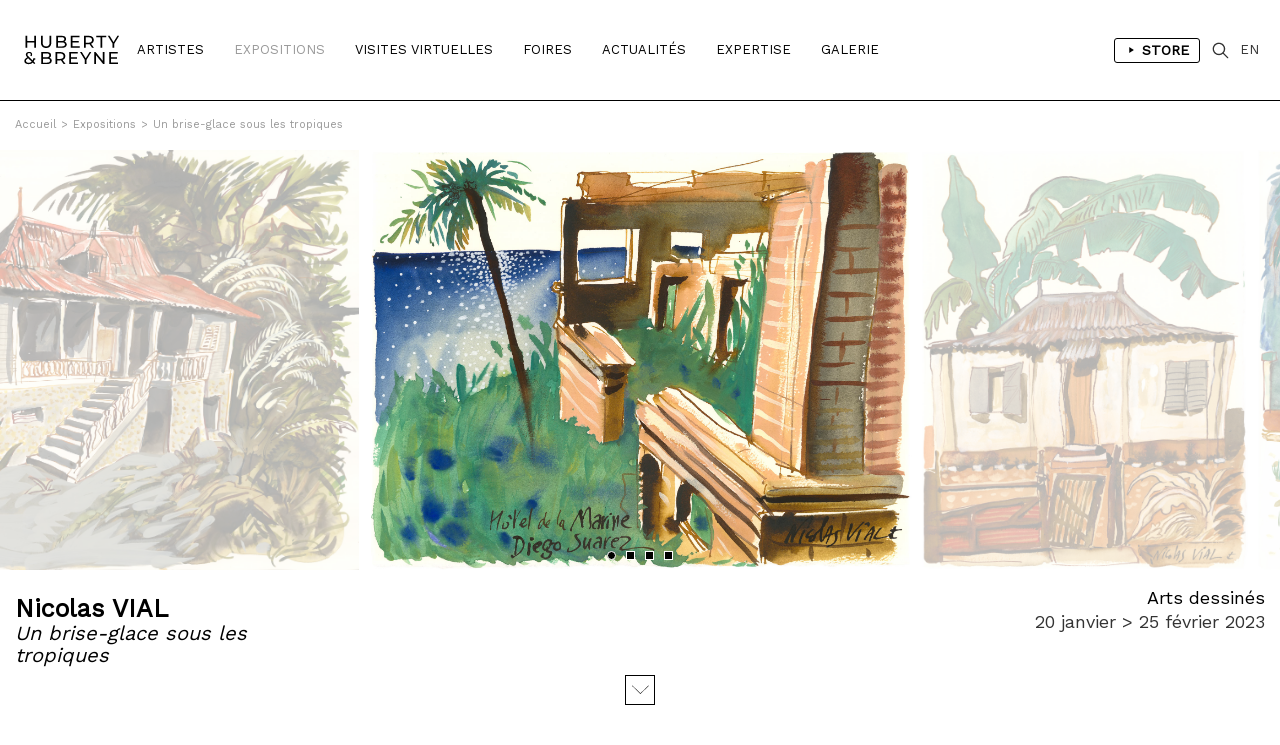

--- FILE ---
content_type: text/html; charset=iso-8859-1
request_url: https://hubertybreyne.com/fr/expositions/presentation/660/
body_size: 6396
content:

    <!DOCTYPE html>
    <html lang="fr">
    <head>
        <meta http-equiv="Content-Type" content="text/html; charset=iso-8859-15"/>
        <meta http-equiv="Content-Style-Type" content="text/css"/>
        <meta http-equiv="Content-Language" content="fr"/>
        <meta name="viewport" content="width=device-width, initial-scale=1.0">
        <title>Nicolas Vial - Un brise-glace sous les tropiques | Exposition | HUBERTY & BREYNE</title>
<meta name="Description" content="Un brise-glace sous les tropiques - Nicolas Vial - 20 janvier > 25 f&eacute;vrier 2023 - Du 20 janvier au 25 février 2023, la galerie Huberty & Breyne | Les Arts dessinés est heureuse de présenter une exposition personnelle du peintre et dessinateur de presse Nicolas Vial.Formé aux Beaux-Arts de Paris, il commence très jeune à travailler pour tous les grands journaux. De 1982 à 2014, | Exposition | HUBERTY & BREYNE"/>
<meta name="keywords" content="Un brise-glace sous les tropiques - Nicolas Vial - 20 janvier > 25 f&eacute;vrier 2023 - Du 20 janvier au 25 février 2023, la galerie Huberty & Breyne | Les Arts dessinés est heureuse de présenter une exposition personnelle du peintre et dessinateur de presse Nicolas Vial.Formé aux Beaux-Arts de Paris, il commence très jeune à travailler pour tous les grands journaux. De 1982 à 2014, | Exposition | HUBERTY & BREYNE"/>
<!-- Update your html tag to include the itemscope and itemtype attributes. -->
<html itemscope itemtype="https://schema.org/Product">
<meta itemprop="name" content="Un brise-glace sous les tropiques - Nicolas Vial - 20 janvier > 25 f&eacute;vrier 2023 - Du 20 janvier au 25 février 2023, la galerie Huberty & Breyne | Les Arts dessinés est heureuse de présenter une exposition personnelle du peintre et dessinateur de presse Nicolas Vial.Formé aux Beaux-Arts de Paris, il commence très jeune à travailler pour tous les grands journaux. De 1982 à 2014, | Exposition | HUBERTY & BREYNE">
<meta itemprop="description" content="Nicolas Vial - Un brise-glace sous les tropiques | Exposition | HUBERTY & BREYNE">
<meta itemprop="image" content="http://hubertybreyne.com/cspdocs/exhibition/images/un_brise_glace_sous_les_tropiques_huberty_breyne_660.jpg">
<!-- Twitter -->
<meta name="twitter:card" content="summary">
<meta name="twitter:site" content="@HubertyBreyne">
<meta name="twitter:title" content="Nicolas Vial - Un brise-glace sous les tropiques | Exposition | HUBERTY & BREYNE">
<meta name="twitter:description" content="Un brise-glace sous les tropiques - Nicolas Vial - 20 janvier > 25 f&eacute;vrier 2023 - Du 20 janvier au 25 février 2023, la galerie Huberty & Breyne | Les Arts dessinés est heureuse de présenter une exposition personnelle du peintre et dessinateur de presse Nicolas Vial.Formé aux Beaux-Arts de Paris, il commence très jeune à travailler pour tous les grands journaux. De 1982 à 2014, | Exposition | HUBERTY & BREYNE">
<meta name="twitter:creator" content="@HubertyBreyne">
<meta name="twitter:image" content="http://hubertybreyne.com/cspdocs/exhibition/images/un_brise_glace_sous_les_tropiques_huberty_breyne_660.jpg">
<!-- Facebook -->
<meta property="og:title" content="Nicolas Vial - Un brise-glace sous les tropiques | Exposition | HUBERTY & BREYNE"/>
<meta property="og:type" content="article"/>
<meta property="og:url" content="http://hubertybreyne.com/fr/expositions/presentation/660/"/>
<meta property="og:image" content="http://hubertybreyne.com/cspdocs/exhibition/images/un_brise_glace_sous_les_tropiques_huberty_breyne_660.jpg"/>
<meta property="og:description" content="Un brise-glace sous les tropiques - Nicolas Vial - 20 janvier > 25 f&eacute;vrier 2023 - Du 20 janvier au 25 février 2023, la galerie Huberty & Breyne | Les Arts dessinés est heureuse de présenter une exposition personnelle du peintre et dessinateur de presse Nicolas Vial.Formé aux Beaux-Arts de Paris, il commence très jeune à travailler pour tous les grands journaux. De 1982 à 2014, | Exposition | HUBERTY & BREYNE"/>
<meta property="og:site_name" content="HUBERTY & BREYNE, i.e. Moz"/>
<!-- Mobile -->
<meta name="apple-mobile-web-app-capable" content="yes">
<meta name="apple-touch-fullscreen" content="yes">
<!-- Youtube -->
<meta name="google-site-verification" content="-Nrhm8J9YzteC3QZ8hpX_8r7IlxuAgAZoGPcjwCIqak" />
        <link type="text/css" rel="stylesheet" href="/site/jscripts/bootstrap/css/bootstrap.min.css"/>
        <link type="text/css" rel="stylesheet" href="/site/jscripts/bootstrap/css/bootstrap-theme.min.css"/>
        <link type="text/css" rel="stylesheet" href="/site/jscripts/bootstrap/css/hb-theme.css?v=1679495587"/>
        <link type="text/css" rel="stylesheet"
              href="/site/jscripts/bootstrap/plugins/selectBoxit/bootstrap-select.css"/>
        <link type="text/css" rel="stylesheet" href="/site/jscripts/owl.carousel.min.css"/>
        <link class="rs-file" rel="stylesheet" href="/site/jscripts/royalslider/royalslider.css">
        <link class="rs-file" rel="stylesheet" href="/site/jscripts/royalslider/skins/default/rs-default.css">
        <link rel="stylesheet" type="text/css" href="/site/jscripts/bootstrap/css/selectize/selectize.css"/>
        <link href="https://fonts.googleapis.com/css?family=Work+Sans" rel="stylesheet">
                                <!-- Fav and touch icons -->
        <link rel="icon" type="image/png" href="/favicon.png"/>
        <!--[if IE]>
        <link rel="shortcut icon" type="image/x-icon" href="/favicon.ico"/><![endif]-->
        <script>var qazy_image = "[data-uri]"; </script>
        <link rel="canonical" href="http://hubertybreyne.com/fr/expositions/presentation/660/"/>
        <link rel="alternate" hreflang="fr"
              href="https://www.hubertybreyne.com/fr/expositions/presentation/660/huberty-breyne"/>
        <link rel="alternate" hreflang="en"
              href="https://www.hubertybreyne.com/en/expositions/presentation/660/huberty-breyne"/>
        <link rel="alternate" hreflang="x-default"
              href="https://www.hubertybreyne.com/en/expositions/presentation/660/huberty-breyne"/>

        <script async src="https://www.googletagmanager.com/gtag/js?id=UA-84745429-1"></script>
        <script>
            window.dataLayer = window.dataLayer || [];
            function gtag(){dataLayer.push(arguments);}
            gtag('js', new Date());
            gtag('config', 'UA-84745429-1');
        </script>
    </head>
    <body class="">
    <div id="siteContainer">
        <div id="headerContainer">
                        <div class="container-fluid">
                <div class="row">
                    <div class="col-md-12">
                        <div class="row">
    <div id="header" >
        <nav class="navbar navbar-default" role="navigation">
                        <div class="col-sm-2 col-md-1">
                <div id="logo_container">
                    <a href="/fr/galerie/accueil/0/huberty-breyne-accueil"
                       class="logo "
                       title="HUBERTY & BREYNE">
                        <img src="/site/graphisme/logo_huberty_breyne.svg" alt="HUBERTY & BREYNE">
                    </a>
                </div>
            </div>

            <div id="nav-icon">
                <span></span>
                <span></span>
                <span></span>
            </div>


            <div class="col-sm-10 col-md-11">
                <div id="main_nav_container">
                    <ul class="nav navbar-nav" id="main_nav">
                                                    <li>
                                                                <a
                                        class=""
                                        href="/fr/artistes/liste/0/liste-des-artistes"
                                        title="Artistes">
                                    Artistes                                </a>
                            </li>
                            <li>
                                                                <a class="active"
                                   href='/fr/expositions/encours/0/liste-des-expositions-en-cours'
                                   title="Expositions"
                                >
                                    Expositions                                </a>
                            </li>
                            <li>
                                                                <a class=""
                                   href='/fr/visitesvirtuelles/passees/0/liste-des-visites-virtuelles-passees'
                                   title="Visites Virtuelles"
                                >
                                    Visites Virtuelles                                </a>
                            </li>
                            <li>
                                                                <a class=""
                                   href="/fr/foires/liste/0/liste-des-foires"
                                   title="Foires"
                                >
                                    Foires                                </a>
                            </li>
                                                            <li>
                                                                        <a
                                            class=""
                                            href="/fr/actualites/liste/0/actualites-de-la-galerie"
                                            title="Actualités"
                                    >
                                        Actualités                                    </a>
                                </li>
                            
                            <li>
                                                                <a
                                        class=""
                                        href="/fr/expertise/presentation/0/expertise-de-la-galerie"
                                        title="Expertise"
                                >
                                    Expertise                                </a>
                            </li>

                            <li>
                                                                                                        <a class=""
                                       href="/fr/galerie/presentation/0/presentation-de-la-galerie"
                                       title="Galerie"
                                    >
                                        Galerie</a>
                                                            </li>
                                                <li class="cartLi menuLang sparkleItem" id="menuShopMobile">
                                                            <a href='/fr/store/home/0/huberty-breyne-store'
                                   title="Store"
                                                                    >
                                    Store                                </a>
                                                    </li>
                    </ul>
                    <ul id="MenuCart" class="nav navbar-nav">
    <li class="cartLi menuLang sparkleItem" id="menuShop">
                    <a href='/fr/store/home/0/huberty-breyne-store'
               title="Liens vers le store"
                            >
                <span class="a_l">
                    <svg height="48" viewBox="0 0 48 48" width="48"
                         xmlns="http://www.w3.org/2000/svg"><path d="M-838-2232H562v3600H-838z"
                                                                  fill="none"/><path
                                class="aLsvgColor" d="M16 10v28l22-14z"/><path d="M0 0h48v48H0z"
                                                                               fill="none"/></svg>
                </span>
                Store            </a>
            </li>
    <li class="cartLi">
        <div class="cartClass searchIcon searchOpener">
        </div>
    </li>

        
    <li class="cartLi menuLang" id="menuLang">
                    <a
                    href="/en/expositions/presentation/660/huberty-breyne-gallery"
                    title="HUBERTY & BREYNE"
                    class="cartClass

                "
            >
                EN
            </a>
            </li>
</ul>                    <div class="clearfix"></div>
                </div>
            </div>
        </nav>


        <div id="userInfos">
            <div id="userInfosInner">
                <div id="userInfosHeader">
                    <div id="userCartTitle" class="fontMedium uppercase">
                        Panier                    </div>
                    <ul class="nav navbar-nav menuUl" id="userInfosHeaderUl">

                        <li class="cartLi">

                                                        <a href="/ecommerce/carts" class="cartClass cartIcon">


                                
                                <span class="nbPanier">
                            </span>
                            </a>

                        </li>
                    </ul>
                </div>

                <div id="userCart">
                    <div id="userCartInner">


                        <div id="userCartContent">
                            Aucunes oeuvres dans votre panier                        </div>


                        <div id="userCartFooter">

                            <div id="totalCart">

                            </div>
                                                        <a href="/ecommerce/carts" class="userCartFooterLinks fontMedium"
                               id="userCartOrderBtn">
                                Commander                            </a>

                            <div class="userCartFooterLinks fontMedium" id="closeCartSideBar">
                                Continuer ma visite                            </div>
                        </div>
                    </div>
                </div>
            </div>
        </div>


        <div id="searchContainer">
    <div class="container-fluid">
        <div class="row">
            <div class="col-md-12">
                <div id="searchInputContainer">
                                        <form action="/fr/recherche/resultat/0/recherche" id="searchTopForm" method="get">
                        <label class="hidden" for="searchTop">Recherche</label>
                        <input type="text" id="searchTop" name="searchTop"/>
                    </form>
                </div>
                <div id="restultContainer">
                    <div id="resultInner">

                    </div>
                </div>
                <div id="searchClose" class="closeIcon"></div>
            </div>
        </div>
    </div>
    <div class="position_relative">
        <div id="animatedBar"></div>
    </div>
</div>    </div>
</div>
                    </div>
                </div>
            </div>
        </div>

        <div id="contentContainer" >
            <div id="mainContent">
                    <div class="ariane_container">
        <div class="container-fluid">
            <div class="row">
                <div class="col-md-12">
                    <div id="arianne">
                        <a href='/' title='HUBERTY & BREYNE'><span class='homeIcon'>Accueil</span></a><span class='ariarrow'>></span><a href='/fr/expositions/encours/0/liste-des-expositions-en-cours' title='Expositions'>Expositions</a><span class='ariarrow'>></span><a href='/fr/expositions/presentation/660/un-brise-glace-sous-les-tropiques' title='Un brise-glace sous les tropiques'>Un brise-glace sous les tropiques</a>                    </div>
                </div>
            </div>
        </div>
    </div>
                <div id="presentation_exposition">

    <div id="diaporama_full_width">
            <div class="owl-carousel owl-theme" id="full_width_slider">
                                                <div class="slider_inner" data-index="1">
                                                            
                    <div class="overlay_slider"></div>


                    <img class="rsImg portrait"
                         src="/cspdocs/exhibition/images/un_brise_glace_sous_les_tropiques_huberty_breyne_660_expo_view_qah4ln.jpg"
                         alt="Vue de l'exposition"
                        />


                </div>
                                                                        <div class="slider_inner" data-index="2">
                                                            
                    <div class="overlay_slider"></div>


                    <img class="rsImg portrait"
                         src="/cspdocs/exhibition/images/un_brise_glace_sous_les_tropiques_huberty_breyne_660_expo_view_10puy4.jpg"
                         alt="Vue de l'exposition"
                        />


                </div>
                                                                        <div class="slider_inner" data-index="3">
                                                            
                    <div class="overlay_slider"></div>


                    <img class="rsImg portrait"
                         src="/cspdocs/exhibition/images/un_brise_glace_sous_les_tropiques_huberty_breyne_660_expo_view_owr4pm.jpg"
                         alt="Vue de l'exposition"
                        />


                </div>
                                                                        <div class="slider_inner" data-index="4">
                                                            
                    <div class="overlay_slider"></div>


                    <img class="rsImg portrait"
                         src="/cspdocs/exhibition/images/un_brise_glace_sous_les_tropiques_huberty_breyne_660_expo_view_8yn360.jpg"
                         alt="Vue de l'exposition"
                        />


                </div>
                                    </div>


    <div class="clearfix"></div>

    <div class="container-fluid">
        <div class="row">
            <div class="col-md-12">

                <div id="underSliderCaptionDetails">

                    <div id="underSliderInner">

                        <div id="sliderCaptionInner"></div>
                                                    <div class="itemLegend">
                                                                    <h2 class="itemLocation">Arts dessinés</h2>
                                                                                                    <h3 class="itemDate">20 janvier > 25 f&eacute;vrier 2023</h3>
                                                                                            </div>
                        

                    </div>




                                        <a class="scroll arrowScroll arrow_details" href="#details_content" id="arrowContainer">
                                                                    </a>


                </div>

            </div>
        </div>
    </div>
    </div>

    <div class="container-fluid">
        <div class="row">
            <div id="details_presentation_inner" class="row-flex">

                <div class="col-md-4 sticky_left" >
                    <div id="fixed_lect_container">

    <div id="cartel_fixed_left">
        <div class="cartel_inner exposition_cartel">
            <div class="cartel_details_expo" id="cartel_detail_v2"
                            >
                                
                <h1 class="nom_expo">
                                        
                                                                                                    <span class="artists_expos">
                                                                                                                                                                                                                                            <a title="nicolas-vial"
                                           href="/fr/artistes/presentation/6730/nicolas-vial">Nicolas VIAL</a>                                                                                                                        </span>
                                                                                        <span class="exhib_name
                        ">Un brise-glace sous les tropiques</span>
                                                    </h1>

                                
                
            </div>
        </div>
    </div>
    <div id="menu_left" class="exposition_cartel">
        <ul id="menu_left_inner" class="list-unstyled link_scroll">

            <li class="linkto"><a
                href='#presentation'
                title="Un brise-glace sous les tropiques - Présentation"
                >
                Présentation            </a>
        </li>
    


        



    


        

    

        
    
            <li>
            <a
                    href='https://hubertybreyne.com/fr/store/exhibition/663/huberty-breyne-store'
                    title="Un brise-glace sous les tropiques - Store"
            >
                Oeuvres en vente            </a>
        </li>
    

    <div class="clearfix"></div>
</ul>

    </div>
</div>
                </div>

                <div class="col-md-8">
                    <div id="details_content">
                            <div id="presentation" class="section_details">
        <h2 class="titre_section" >Présentation</h2>
        <div class="bloc_texte">
            <div class="WordSection1">
<p>Du 20 janvier au 25 février 2023, la galerie Huberty & Breyne <strong>|</strong> Les Arts dessinés est heureuse de présenter une exposition personnelle du peintre et dessinateur de presse Nicolas Vial.</p>
<p>Formé aux Beaux-Arts de Paris, il commence très jeune à travailler pour tous les grands journaux. De 1982 à 2014, il conçoit chaque semaine un dessin pour <em>Le Monde</em> et pose un regard incisif sur la société, la politique, l'environnement.</p>
<p>En parallèle, il se consacre à la peinture. Ses tableaux sont exposés à New York, Los Angeles, Venise, Trieste, Berlin, Hong-Kong et Lausanne, notamment, et font l'objet d'une exposition personnelle au Musée national de la Marine en 2002.</p>
<p>Nicolas Vial est nommé peintre officiel de la Marine en 2008. Six ans après, il réalise des fresques murales dans certaines pièces du musée de la Marine. En 2016, c'est le couvent des S?urs aveugles de Saint-Paul, à Paris, qu'il investit pour une ?uvre éphémère.</p>
<p>Il réalise également des timbres pour la Poste, des affiches, des beaux-livres, et se passionne pour la ville de Venise dont <em>Plus un chat ?</em> (éditions du Chêne), avec Didier Decoin, s'inspire pleinement.</p>
<p>Pendant la pandémie, il publie 70 dessins quotidiens illustrant la chronique d'Éric Fottorino, parus dans <em>Le temps suspendu</em>, aux éditions Gallimard.</p>
<p>Son dernier livre, <em>Un brise-glace sous les tropiques</em>, aux éditions du Chêne, retrace son embarquement sur <em>L'Astrolabe</em>, un patrouilleur polaire français, qui a pour mission, cette fois-ci, de ravitailler Europa, Juan de Nova, Glorieuses et Tromelin, les débarrasser des déchets plastique drossés sur leur rivage, contrôler la pêche illégale, tout en assurant une présence française dans l'océan Indien. Ses dessins retracent la rotation du brise-glace dans les eaux chaudes, une aventure qui se révèle pleine de charme et de surprises. Nicolas Vial découvre l'esprit d'équipage, l'immensité maritime, le temps suspendu, mais aussi les eaux territoriales des Éparses, gigantesque réserve naturelle de poissons, de tortues et d'oiseaux, ainsi que l'île Rouge.</p>
<p>Huberty & Breyne <strong>|</strong> Les Arts dessinés est ravie de présenter une sélection d'images extraites des six carnets de gouaches, aquarelles, encres et dessins de Vial, réalisés sur le vif ou au calme de sa cabine chahutée. Cette végétation luxuriante, ces vieux cargos déglingués, ces architectures en ruine, baies tropicales et plages désertes sont sublimés par le talent graphique et narratif du peintre.</p>
<p class="Default"> </p>
</div>
<p><strong>Vernissage </strong>jeudi 19 janvier 2023 de 18h à 21h</p>
<p><strong>Mise en ligne des <span>?</span>uvres </strong>vendredi 20 janvier 2023</p>
<p><strong>Séance de dédicace </strong>samedi 25 février 2023</p>
<p><strong> </strong></p>
<p><strong>Huberty & Breyne | Les Arts dessinés</strong></p>
<p><strong>19 rue Chapon, Paris 3</strong></p>        </div>
    </div>

<!--VIDEO-->

                    </div>
                </div>

                <div class="cleafix"></div>
            </div>
        </div>
    </div>
</div>

<div id="video_lightbox_container">
    <div id="cross">
    </div>
    <div id="video_lightbox_inner">

        <iframe
                id="video_iframe"
                src=""
                width="100%"
                height="100%"
                frameborder="0" webkitallowfullscreen mozallowfullscreen
                allowfullscreen>
        </iframe>
    </div>
</div>
            </div>
            <div class="clearfix"></div>
        </div>

        <div id="footerContainer">
            <div class="container-fluid">
                <div class="row">
                    <div class="col-md-12">
                        <div class="row">
    <div id="footer">

        <div class="col-md-3 col-sm-3">
            <div class="footer_inner">
                <p>
                    <strong>
                        BRUXELLES | CHÂTELAIN                    </strong>
                    <br>
                    33 place du Châtelain<br>
                    1050 Bruxelles<br>
                    +32 (0)2 893 90 30<br>
                    <a
                            href="mailto:contact@hubertybreyne.com"
                            title="Nous contacter"
                    >contact@hubertybreyne.com</a>
                    <br>
                    <br>
                    Mercredi > Samedi 11h-18h                </p>
            </div>
        </div>

        <div class="col-md-3 col-sm-3">
            <div class="footer_inner">
                <p>
                    <strong>
                        PARIS | MATIGNON                    </strong>
                    <br>
                    36 avenue Matignon<br>
                    75008 Paris<br>
                    +33 (0)1 40 28 04 71<br>
                    <a
                            href="mailto:contact@hubertybreyne.com"
                            title="Nous contacter"
                    >contact@hubertybreyne.com</a>
                    <br>
                    <br>
                    Mercredi > Samedi 11h-19h                </p>
            </div>
        </div>

        <div class="col-md-3 col-sm-3">
            <div class="footer_inner">
                <p>
                    <strong>
                        PARIS | CHAPON                    </strong>
                    <br>
                    19 - 21 Rue Chapon<br>
                    75003 Paris<br>
                    +33 (0)1 71 32 51 98<br>
                    <a
                            href="mailto:contact@hubertybreyne.com"
                            title="Nous contacter"
                    >contact@hubertybreyne.com</a>
                    <br>
                    <br>
                    Mercredi > Vendredi 13h30-19h <br> Samedi 12h-19h                </p>
            </div>
        </div>

        <div class="col-md-3 col-sm-3">
            <div class="footer_inner">
                <div class="rs_container">
                    <a href="https://www.facebook.com/HubertyBreyneGallery/"
                       rel="noopener"
                       title="Huberty & Breyne  Facebook"
                       id="facebook" target="_blank">Facebook</a>
                    <a href="https://www.instagram.com/hubertybreyne"
                       rel="noopener"
                       title="Huberty & Breyne  Instagram"
                       id="instagram" target="_blank">Instagram</a>
                    <a href="https://www.youtube.com/channel/UC6axLeiQSV4k6I4KgT7wFkw"
                       rel="noopener"
                       title="Huberty & Breyne  Youtube"
                       id="youtube" target="_blank">Youtube</a>
                </div>
                <div class="clearfix"></div>

                <div class="mentions">
                    <a href="/fr/galerie/newsletter/0/subscribe-to-our-newsletter"
                       title="S'inscrire à notre newsletter"
                    >
                        S'inscrire à notre newsletter                    </a>
                    <br>
                    <a
                            href="/fr/galerie/cgv/0/conditions-generales-de-vente"
                            title="Conditions générales de vente"

                        
                    >
                        CGU/CGV                    </a>
                    <br>
                    <a href="/fr/galerie/mentions/0/mentions-legales"
                       title="Mentions légales"
                                            >
                        Mentions légales                    </a>
                    <br>
                    <a href="/fr/galerie/credits/0/credits"
                       title="Crédits"
                        
                    >
                        Crédits                    </a>
                    <br/>
                    <br/>
                    <a href="/fr/archives/archives/0/archives"
                       title="Archives"
                       id="footer_archives"
                                            >
                        Archives                    </a>
                </div>

            </div>
        </div>
        <div class="clearfix"></div>

        <div id="copyright">
            <div class="col-md-3 col-sm-3">
                <p>Huberty & Breyne &copy;
                    &ndash; 2026</p>
            </div>
            <div class="col-md-3 col-sm-3">
                <div id="pwrd_by">
                    <p>powered by <a href="http://curatorstudio.com/" target="_blank"
                                     rel="noopener"
                                     title="Curator Studio - software and websites for art insiders">Curator Studio</a>
                    </p>
                </div>
            </div>
        </div>

        <div class="clearfix"></div>
    </div>
</div>
                    </div>
                </div>
            </div>
        </div>

    </div>


    <!--JS-->
    <script type="text/javascript" src="https://ajax.googleapis.com/ajax/libs/jquery/1.11.0/jquery.min.js"></script>

    <script type="text/javascript" src="/site/jscripts/selectize/selectize.min.js" charset='UTF-8'></script>

    <script type="text/javascript" src="/site/jscripts/bootstrap/js/bootstrap.js"></script>
    <script type="text/javascript"
            src="/site/jscripts/bootstrap/plugins/selectBoxit/bootstrap-select.min.js"></script>
    <script type="text/javascript" src="/site/jscripts/royalslider/jquery.royalslider.min.js"></script>

    

    <script type="text/javascript" src="/site/jscripts/blazy/blazy.min.js"></script>
                <script type="text/javascript" src="/site/jscripts/owl.carousel.min.js"></script>
    
    
    <script type="text/javascript" src="/site/jscripts/general.js"></script>
        <!--JS-->

    
    <!--LAZYSIZE-->
    <script type="text/javascript" src="/site/jscripts/lazyness.js" async=""></script>


    </body>
    </html>
    <div style="display: none;">
            </div>


--- FILE ---
content_type: text/css
request_url: https://hubertybreyne.com/site/jscripts/bootstrap/css/hb-theme.css?v=1679495587
body_size: 21739
content:
/*///////////////////////////////---------------------------------------------------> [ BODY / CONTAINER ] */
body {
    font-size: 13px;
    font-family: 'Work Sans', sans-serif;
    color: #333;
    overflow-x: hidden;
}

#siteContainer {

}

#contentContainer {
    margin-top: 72px;
}


#contentContainer.shop_container {
    margin-top: 106px;
}

#mainContent {
    min-height: 60vh;
}

#siteContainer .container-fluid {
    /*max-width: 90%;*/
}

a:hover,
a:focus {
    text-decoration: none !important;
}

/*///////////////////////////////---------------------------------------------------> [ FONTS SIZE ] */

.bloc_texte {
    max-width: 700px;
}

.bloc_texte *,
.bloc_texte span,
.bloc_texte p,
.bloc_texte strong,
.bloc_texte span strong,
.bloc_texte p strong,
.bloc_texte strong,
.bloc_texte span strong,
.bloc_texte p strong,
.bloc_texte em,
.bloc_texte span em,
.bloc_texte p em {
    font-family: 'Work Sans', Helvetica, Arial, sans-serif !important;
    font-size: 13px !important;
    color: #333 !important;
}

.bloc_texte strong,
.bloc_texte span strong,
.bloc_texte p strong {
    font-weight: bold !important;
}

.bloc_texte em,
.bloc_texte span em,
.bloc_texte p em {
    font-style: italic;
}

/**12px**/
.row_liste_artists .nom_artist a,
.row_liste_artists .nom_artist p {
    font-size: 12px;
}

/**14px**/

#subMenu li a,
.titre_fourchette,
.mosaicItemInner .artistes_nom_expos {
    font-size: 14px;
}

.list_container .lieu_expo,
.list_container .dates_expos,
.cartel_title .artists_expos,
.cartel_title .nom_expos {
    font-size: 15px;
}

.nom_related_artists, .nom_related_artists a,
.titre_section {
    font-size: 16px;
}

.dix_huit {
    font-size: 18px !important;
}

.list_container .artistes_nom_expos,
.cartel_details_expo .nom_expo {
    font-size: 20px;
}

#underSliderCaptionHome .artistes_nom_expos {
    font-size: 24px;
}

#underSliderCaptionHome .artists_expos {
    font-weight: bold;
}

#underSliderCaptionHome .nom_expos {

}

.titrePage,
.titrePageDetails {
    text-transform: uppercase;
    font-size: 22px;
    margin: 50px 0;
    color: #999;
}

#underSliderCaptionHome .dates_expos,
#underSliderCaptionHome .lieu_expo {
    font-size: 16px;
}

.marginTop50 {
    margin-top: 50px;
}

.padding5 {
    padding: 5px;
}

.padding10 {
    padding: 10px;
}

.padding15 {
    padding: 15px;
}

.fontMedium {
    color: #000;
    font-size: 15px;
}

/*///////////////////////////////---------------------------------------------------> [ HEADER ] */
#headerContainer {
    position: fixed;
    width: 100%;
    top: 0;
    left: 0;
    background-color: #fff;
    border-bottom: 1px solid #000;
    z-index: 9999999;
}

#header {

}

#header .navbar-default {
    background-color: transparent;
    background-image: none;
    background-repeat: no-repeat;
    border: none;
    margin: 0;

    -webkit-border-radius: 0;
    -moz-border-radius: 0;
    border-radius: 0;

    -webkit-box-shadow: none;
    -moz-box-shadow: none;
    box-shadow: none;
}

#header .navbar-nav > li > a {
    color: #000;
    text-transform: uppercase;
    padding-top: 15px;
    padding-bottom: 20px;

    font-size: 20px;

    -webkit-transition: all 0.2s ease-in-out;
    -moz-transition: all 0.2s ease-in-out;
    -o-transition: all 0.2s ease-in-out;
    transition: all 0.2s ease-in-out;
}

#header .navbar-nav > li > a.active {
    color: #999;
}

/*LOGO*/
.logo {
    display: inline-block;
    /*background-image: url(/site/graphisme/logo_huberty_breyne.svg);*/
    /*
    background-repeat: no-repeat;
    background-size: auto;

    height: 70px;
    width: 200px;

    margin-top: 10px;

    -webkit-transition: all 0.2s ease-in-out;
    -moz-transition: all 0.2s ease-in-out;
    -o-transition: all 0.2s ease-in-out;
    transition: all 0.2s ease-in-out;
    */
}

#logo_container {
    position: relative;
    height: 70px;
    -webkit-transition: all 0.2s ease-in-out;
    -moz-transition: all 0.2s ease-in-out;
    -o-transition: all 0.2s ease-in-out;
    transition: all 0.2s ease-in-out;
    margin-left: -10px;
}

.logo_shop_container #logo_container {
    margin-left: 0;
}

.logo img {
    height: 50px;
    width: auto;
    max-width: 100%;
    position: absolute;
    top: 50%;
    -webkit-transform: translateY(-50%);
    -moz-transform: translateY(-50%);
    -ms-transform: translateY(-50%);
    -o-transform: translateY(-50%);
    transform: translateY(-50%);
    /*margin-left: -10px;*/
}

.logo.store_page img {
    height: auto;
    width: 120px;
}

#store_banner {
    background-color: #f8f8f8;
    width: 100%;
    height: 40px;
}

#store_banner .store_banner_link {
    line-height: 40px;
    text-align: left;
    color: #777;
    transition: color 0.3s ease;;
}

#store_banner .store_banner_link:hover {
    color: #333;
}

/*///////////////////////////////---------------------------------------------------> [ Menu- Responsive ] */
/* Icon 1 */
/*#header .col-md-4    {*/
/*display: none;*/
/*}*/


#nav-icon {
    z-index: 99999999;
    position: fixed;
    right: 15px;
    top: 24px;
    width: 30px;
    height: 30px;
    /*position: relative;*/
    /*margin: 50px auto;*/
    -webkit-transform: rotate(0deg);
    -moz-transform: rotate(0deg);
    -o-transform: rotate(0deg);
    transform: rotate(0deg);
    -webkit-transition: .5s ease-in-out;
    -moz-transition: .5s ease-in-out;
    -o-transition: .5s ease-in-out;
    transition: .5s ease-in-out;
    cursor: pointer;

}

.store_header #nav-icon {
    top: 66px;
}

.store_header #MenuCart {
    top: 50px;
}

#nav-icon span {
    display: block;
    position: absolute;
    /*height: 4px;*/
    height: 2px;
    width: 30px;
    background: #000;
    border-radius: 0;
    opacity: 1;
    left: 0;
    -webkit-transform: rotate(0deg);
    -moz-transform: rotate(0deg);
    -o-transform: rotate(0deg);
    transform: rotate(0deg);
    -webkit-transition: .25s ease-in-out;
    -moz-transition: .25s ease-in-out;
    -o-transition: .25s ease-in-out;
    transition: .25s ease-in-out;
}

/* Icon 4 */

#nav-icon span:nth-child(1) {
    top: 0;
    -webkit-transform-origin: left center;
    -moz-transform-origin: left center;
    -o-transform-origin: left center;
    transform-origin: left center;
}

#nav-icon span:nth-child(2) {
    top: 8px;
    -webkit-transform-origin: left center;
    -moz-transform-origin: left center;
    -o-transform-origin: left center;
    transform-origin: left center;
}

#nav-icon span:nth-child(3) {
    top: 16px;
    -webkit-transform-origin: left center;
    -moz-transform-origin: left center;
    -o-transform-origin: left center;
    transform-origin: left center;
}

#nav-icon.open span:nth-child(1) {
    -webkit-transform: rotate(45deg);
    -moz-transform: rotate(45deg);
    -o-transform: rotate(45deg);
    transform: rotate(45deg);

    top: 1px;
    left: 4px;
}

#nav-icon.open span:nth-child(2) {
    width: 0%;
    opacity: 0;
}

#nav-icon.open span:nth-child(3) {
    -webkit-transform: rotate(-45deg);
    -moz-transform: rotate(-45deg);
    -o-transform: rotate(-45deg);
    transform: rotate(-45deg);
    top: 22px;
    left: 4px;
}

#main_nav {
    padding-top: 25px;
    display: none;
    position: fixed;
    width: 100%;
    left: 0;
    top: 72px;
    margin: 0 auto;
    text-align: center;
    background-color: #fff;
    border-bottom: 1px solid #000;
    height: 100%;
}

.store #main_nav{
    top: 112px;
}

/*MENU CART*/
#MenuCart {

    position: fixed;
    right: 55px;
    top: 8px;

    margin: 0;
    -webkit-transition: all 0.2s ease-in-out;
    -moz-transition: all 0.2s ease-in-out;
    -o-transition: all 0.2s ease-in-out;
    transition: all 0.2s ease-in-out;
}

#MenuCart.navbar-nav > li.cartLi {
    display: inline;
    float: left;

}

.nav > li > a:hover, .nav > li > a:focus {
    background-color: transparent;
}

#MenuCart.navbar-nav > li > a, .iconCartMosaic, #userInfosHeader .navbar-nav > li > a, .searchOpener {
    display: inline-block;
    width: 30px;
    height: 50px;
    line-height: 50px;
    background-repeat: no-repeat;
    /* background-color: red; */
    background-position: 5px 15px;
    padding: 0 !important;
    background-size: 70%;
    opacity: .8;
    /* transition: all 0.5s ease; */

}

#MenuCart.navbar-nav > li * {
    -webkit-touch-callout: none; /* iOS Safari */
    -webkit-user-select: none; /* Safari */
    -khtml-user-select: none; /* Konqueror HTML */
    -moz-user-select: none; /* Firefox */
    -ms-user-select: none; /* Internet Explorer/Edge */
    user-select: none;
    /* Non-prefixed version, currently
                                     supported by Chrome and Opera */
}

#MenuCart.navbar-nav > li.cartLi > a:hover, .searchOpener:hover {
    opacity: 0.5;
}

.searchOpener {
    background-image: url(/site/graphisme/icones/ios-search.svg);
    cursor: pointer;
}

#MenuCart.navbar-nav > li > a.accountIcon {
    background-image: url(/site/graphisme/icones/ios-person.svg);
}

#MenuCart.navbar-nav > li > a.cartIcon, a.cartIcon {
    background-image: url(/site/graphisme/icones/ios-cart.svg);
    position: relative;
}

/*
#MenuCart.navbar-nav > li > a.cartIcon,
.iconCartMosaic,
a.cartIcon {
    background-image: url(/site/graphisme/icones/ios-cart.svg);
    position: relative;
}
*/
/*FIXED*/
#header.fixed .navbar-nav > li > a,
#header.fixed #logo_container,
#header.fixed #MenuCart {
    -webkit-transition: all 0.2s ease-in-out;
    -moz-transition: all 0.2s ease-in-out;
    -o-transition: all 0.2s ease-in-out;
    transition: all 0.2s ease-in-out;
}

#header.fixed .navbar-nav > li > a {
    padding-top: 25px;
    padding-bottom: 25px;
}

#header.fixed #logo_container {
    height: 70px;
}

#header.fixed #MenuCart {
    top: 8px;
}

#MenuCart.navbar-nav > li#menuShop {
    display: none;
}

#header .navbar-nav > li#menuShopMobile {
    display: block;
}

#header .navbar-nav > li#menuShopMobile a {
    color: #fff;
    background-color: #000;
    border: 2px solid #000;
    border-radius: 5px;
    -moz-border-radius: 5px;
    -webkit-border-radius: 5px;
    height: 40px;
    padding: 0 10px !important;
    line-height: 37px;
    max-width: 120px;
    margin: 0 auto;
}

.expos_item {
    /*margin-bottom: 40px;*/
}

/*------------------------------------------------------------> [ SEARCH ] */
#searchContainer {
    position: fixed;
    z-index: 99999999;
    top: 0;
    left: 0;
    width: 100%;
    background-color: #fff;
    display: none;
}

#searchInputContainer {
    height: 70px;
}

#searchTop {
    width: 0;
    height: 100%;
    border: none;
    border-bottom: 2px solid #000;
    outline: none !important;
    font-size: 30px;

    display: block;

    -webkit-transition: width 0.5s ease;
    -moz-transition: width 0.5s ease;
    -ms-transition: width 0.5s ease;
    -o-transition: width 0.5s ease;
    transition: width 0.5s ease;
}

.opened #searchTop {
    width: 100%;

    -webkit-transition: width 0.5s ease;
    -moz-transition: width 0.5s ease;
    -ms-transition: width 0.5s ease;
    -o-transition: width 0.5s ease;
    transition: width 0.5s ease;
}

#animatedBar {
    width: 0;
    height: 4px;
    background-color: #000;
    z-index: 99;
    position: absolute;
    bottom: -2px;
    left: 0;
    display: block;

    -webkit-transition: width 0.5s ease;
    -moz-transition: width 0.5s ease;
    -ms-transition: width 0.5s ease;
    -o-transition: width 0.5s ease;
    transition: width 0.5s ease;

}

.opened #animatedBar {
    width: 100%;

    -webkit-transition: width 0.5s ease;
    -moz-transition: width 0.5s ease;
    -ms-transition: width 0.5s ease;
    -o-transition: width 0.5s ease;
    transition: width 0.5s ease;
}

.position_relative {
    position: relative;
}

#restultContainer {
    position: fixed;
    left: 0;
    top: 70px;
    height: 100%;
    width: 100%;
    background-color: rgba(0, 0, 0, .5);
}

#resultInner {
}

#searchClose {
    position: absolute;
    top: 28px;
    right: 15px;
    cursor: pointer;
    width: 30px;
    height: 30px;
    z-index: 9;
}

.selectize-dropdown [data-selectable] .highlight {
    /*background-color: rgba(155, 155, 155, 0.2) !important;*/
    background-color: rgba(255, 255, 102, 1) !important;
}

.selectize-dropdown .active {
    background-color: #eeeeee !important;
}

.selectize-control.single .selectize-input::after {
    display: none;
    visibility: hidden;
}

.selectize-input.dropdown-active:before {
    height: 0 !important;
}

.image_container {
    width: 40%;
    height: 150px;
}

.image_container img {
    height: 100%;
}

.title_container {
    width: 60%;
}

.image_container, .title_container {
    float: left;
}

.title_container {
    float: left;
    line-height: 1;
    padding-left: 20px;
    font-size: 13px;
    color: #000;
    /*color:#999;*/

}

#searchInputContainer {

}

#searchbox {
    display: none;
    top: 100px;
    position: fixed;
    height: 100%;
    background-color: rgba(0, 0, 0, 0.8);
    width: 100%;
    left: 0;
}

#searchContainer .selectize-input {
    z-index: 1;
    -webkit-box-sizing: border-box;
    -moz-box-sizing: border-box;
    box-sizing: border-box;
    -webkit-box-shadow: inset 0 0 0 rgba(0, 0, 0, 0.1);
    box-shadow: inset 0 0 0 rgba(0, 0, 0, 0.1);
    -webkit-border-radius: 0;
    -moz-border-radius: 0;
    border-radius: 0;
    border: none;
    padding: 7px 7px 7px 0px;
    top: 18px;
}

#searchContainer .selectize-input input {
    width: 100% !important;
    font-size: 30px;
    line-height: 30px !important;
    border: none;

}

#searchContainer .selectize-input input:focus {
    outline: none !important;
}

#searchContainer .selectize-input input::-webkit-input-placeholder {
    /* Chrome/Opera/Safari */
    color: #000;
}

#searchContainer .selectize-input input::-moz-placeholder {
    /* Firefox 19+ */
    color: #000;
}

#searchContainer .selectize-input input:-ms-input-placeholder {
    /* IE 10+ */
    color: #000;
}

#searchContainer .selectize-input input :-moz-placeholder {
    /* Firefox 18- */
    color: #000;
}

#searchContainer .selectize-dropdown {
    background: #ffffff;
    margin: -1px 0 0 0;

    -webkit-box-sizing: border-box;
    -moz-box-sizing: border-box;
    box-sizing: border-box;
    -webkit-box-shadow: 0 0 0 rgba(0, 0, 0, 0.1);
    box-shadow: 0 0 0 rgba(0, 0, 0, 0.1);
    -webkit-border-radius: 0 0 0 0;
    -moz-border-radius: 0 0 0 0;
    border-radius: 0 0 0 0;
    padding-top: 0 !important;
    border: none !important;
    display: block !important;
    outline: none !important;

    width: 100% !important;
    overflow: hidden;
}

#searchContainer .selectize-dropdown-content {
    max-height: 95vh;
    /*height: 95vh;*/

    overflow-y: scroll;
    box-sizing: content-box;
    width: 100%;


    padding: 5px 30px 5px 0;
    margin-top: 10px;
}

#searchContainer .selectize-dropdown-content > div:first-of-type {
    padding-top: 20px;
}

#MenuCart #menuLang > a,
#MenuCart .menuLang > a {
    /*line-height: 90px;*/
    text-align: center;
    font-size: 13px;
    position: relative;
    /*top: -19px;*/
}

#MenuCart.navbar-nav > li#menuShop > a {
    width: auto;
}

/*///////////////////////////////---------------------------------------------------> [ FOOTER ] */
#footerContainer {
    background-color: #f8f8f8;
}

#footer {
    padding: 50px 0 50px 0;
}

#footer a {
    color: rgba(51, 51, 51, 1);
}

#footer a:hover {
    color: #999;
}

#footer .footer_inner {
    line-height: 1.65;
    margin-top: 40px;
}

#footer .footer_inner p {
    line-height: 1.4;
}

#footer .footer_inner p strong {
    font-weight: 600;
}

#copyright {
    position: relative;
    bottom: 0;
    width: 100%;
    float: left;
}

/*///////////////////////////////---------------------------------------------------> [ ICONES ETC ] */
.rs_container a {
    width: 20px;
    height: 20px;
    display: inline-block;
    margin: 0 5px 5px 0;
    position: relative;
    background-repeat: no-repeat;
    opacity: .8;
    text-indent: -99999px;
}

#facebook {
    background-image: url(/site/graphisme/icones/facebook_square.svg);
    background-size: 22px;
    background-position: 0;
}

#instagram {
    background-image: url(/site/graphisme/icones/instagram_square.svg);
    background-size: 20px;
    background-position: 0;
}

#youtube {
    background-image: url(/site/graphisme/icones/yt_square.svg);
    background-size: 22px;
    background-position-x: -1px;
    background-position-y: -1px;
    margin: 0;
}

.rs_container a:hover {
    opacity: .5;
}

/*/////// [ CROIX ] */
.croix, #cross, .closeIcon {
    width: 30px;
    height: 30px;
    /*background-color: white;*/
    position: absolute;
    cursor: pointer;
    right: 10px;
    top: 10px;
    /*-webkit-border-radius: 50%;*/
    /*-moz-border-radius: 50%;*/
    /*border-radius: 50%;*/
}

.croix::after, .croix::before,
.closeIcon::after, .closeIcon::before,
#cross::after, #cross::before {
    position: absolute;
    top: 12px;
    left: 0;
    content: '';
    display: block;
    width: 30px;
    /*height: 5px;*/
    height: 3px;
    background-color: rgba(102, 102, 102, 1);

}

.closeIcon::after, .closeIcon::before {
    background-color: #000;
}

.croix::after, #cross::after, .closeIcon::after {
    -webkit-transform: rotate(45deg);
    -moz-transform: rotate(45deg);
    -ms-transform: rotate(45deg);
    -o-transform: rotate(45deg);
    transform: rotate(45deg);
    top: 13px;
}

.croix::before, #cross::before, .closeIcon::before {
    -webkit-transform: rotate(-45deg);
    -moz-transform: rotate(-45deg);
    -ms-transform: rotate(-45deg);
    -o-transform: rotate(-45deg);
    transform: rotate(-45deg);
}

/*///////////////////////////////---------------------------------------------------> [ HOME ] */

/* /////////////////////////////////////////////////////////////////////////////////////////////// * [ HOME ] */

#above_the_fold {
    margin-top: 100px;
}

#fullscreen, #fullwidthslider {
    /*background-color: red;*/
    width: 100% !important;
}

#fullscreen_container .scroll {
    /*display: none;*/
}

#fullscreen .rsContainer,
#fullwidthslider .rsContainer {
    padding: 0 !important;
}

#fullscreen .rsOverflow, #fullscreen .rsOverflow .rsSlide > div,
#fullwidthslider .rsOverflow, #fullwidthslider .rsOverflow .rsSlide > div {
    height: 100% !important;
    width: 100% !important;
}

#fullscreen .rsSlide,
#fullwidthslider .rsSlide {
    /*position: relative;*/
    /*height: 100%;*/
    /*width: 100%;*/
    /*overflow: hidden;*/
}

#fullscreen .rsSlide img {

    /*position: absolute;*/

    /*top: 50%;*/
    /*left: 50%;*/
    /*-webkit-transform: translate(-50%, -50%);*/
    /*-moz-transform: translate(-50%, -50%);*/
    /*-ms-transform: translate(-50%, -50%);*/
    /*-o-transform: translate(-50%, -50%);*/
    /*transform: translate(-50%, -50%);*/
    /*margin: 0 !important;*/

    /*width: 100% !important;*/
    /*height: auto !important;*/

}

#fullwidthslider .rsSlide img, #fullscreen .rsSlide img {
    position: absolute;
    margin: 0 !important;
    top: 50%;
    left: 0;

    -webkit-transition: top .1s ease;
    -moz-transition: top .1s ease;
    -ms-transition: top .1s ease;
    -o-transition: top .1s ease;
    transition: top .1s ease;

    -webkit-transform: translateY(-50%);
    -moz-transform: translateY(-50%);
    -ms-transform: translateY(-50%);
    -o-transform: translateY(-50%);
    transform: translateY(-50%);

    display: block;
    width: 100vw;
    height: 100vh;
    object-fit: cover;

}

/*#fullscreen .rsSlide img.portrait,*/
/*#fullwidthslider .rsSlide img.portrait {*/
/*width: auto !important;*/
/*height: 100% !important;*/
/*}*/

/*#fullscreen .rsSlide img.paysage,*/
/*#fullwidthslider .rsSlide img.paysage {*/
/*height: 100% !important;*/
/*width: auto !important;*/
/*}*/

#fullscreen_container,
#fullwidth_container {
    position: relative;
}

#fullscreen .rsSlide img.portrait {
    height: auto !important;
    width: 120% !important;
}

#fullscreen .rsSlide img.paysage {
    height: 120% !important;
    width: auto !important;
}

#underSliderCaptionHome {
    position: relative;
    bottom: 0;
    left: 15px;
    width: 100%;
    height: 30%;
    z-index: 9;
    text-align: left;
    color: #000;
    font-size: 22px;
    line-height: 1.2;
    background-color: rgba(255, 255, 255, 1);
    cursor: pointer;

}

#underSliderCaptionHome .rsGCaption {
    position: relative;
    padding: 15px;
}

#underSliderCaptionHome p {
    margin-bottom: 0;
}

#underSliderCaptionHome a {
    color: #000;
}

#underSliderCaptionHome a:hover {
    color: #000;
    text-decoration: none !important;
}

#underSliderCaptionHome .lieu_expo {
    color: #999;
    margin-bottom: 10px;
    font-weight: 700;
}

#underSliderCaptionHome .artistes_nom_expos {
    margin-bottom: 10px;
}

#underSliderCaptionHome .description > div {
    line-height: 1.2;
}

#mainContent .rsDefault .rsTab {
    display: none;
}

/* --------------* [ ARROW DOWN ] */
@-moz-keyframes bounce {
    0%, 20%, 50%, 80%, 100% {
        -moz-transform: translateY(0);
        transform: translateY(0);
    }
    40% {
        -moz-transform: translateY(-30px);
        transform: translateY(-30px);
    }
    60% {
        -moz-transform: translateY(-15px);
        transform: translateY(-15px);
    }
}

@-webkit-keyframes bounce {
    0%, 20%, 50%, 80%, 100% {
        -webkit-transform: translateY(0);
        transform: translateY(0);
    }
    40% {
        -webkit-transform: translateY(-30px);
        transform: translateY(-30px);
    }
    60% {
        -webkit-transform: translateY(-15px);
        transform: translateY(-15px);
    }
}

@keyframes bounce {
    0%, 20%, 50%, 80%, 100% {
        -moz-transform: translateY(0);
        -ms-transform: translateY(0);
        -webkit-transform: translateY(0);
        transform: translateY(0);
    }
    40% {
        -moz-transform: translateY(-30px);
        -ms-transform: translateY(-30px);
        -webkit-transform: translateY(-30px);
        transform: translateY(-30px);
    }
    60% {
        -moz-transform: translateY(-15px);
        -ms-transform: translateY(-15px);
        -webkit-transform: translateY(-15px);
        transform: translateY(-15px);
    }
}

.arrow {

    position: absolute;
    bottom: 36px;
    left: 50%;
    width: 40px;
    height: 40px;
    text-align: center;
    background-image: url(/site/graphisme/icones/arrowHomeDown.svg);
    background-color: #fff;
    background-repeat: no-repeat;
    background-size: 16px;
    background-position: 14px 4px;
    -webkit-transform: rotate(90deg);
    -moz-transform: rotate(90deg);
    -ms-transform: rotate(90deg);
    -o-transform: rotate(90deg);
    transform: rotate(90deg);
    margin-left: -20px;

}

.bounce {
    /*-moz-animation: bounce 4s infinite;*/
    /*-webkit-animation: bounce 4s infinite;*/
    /*animation: bounce 4s infinite;*/
}

/* --------------* [ INNER CONTENT ] */

#vertical-grid {
    width: 100%;
    margin: auto;
}

#inner_content {
    margin-top: 80px;
    overflow: hidden;
}

.accueil #inner_content {
    margin-top: 50px;
}

.cartel_home {
    border: 1px solid #999;
}

.cartel_home_1 {

}

.cartel_home_2 {

}

.cartel_image, .cartel_image,
.cartel_image .royalSlider,
.cartel_image .royalSlider .rsOverflow {
    height: 300px;
}

#homeNewsSlider .royalSlider .rsOverflow,
#homeNewsSlider {
    height: 600px;
}

#homeNewsSlider .news_element_legend {
    height: 300px;
}

.cartel_title {
    position: relative;
    text-align: left;
    background-color: #fff;
    height: 250px;
    padding: 15px;
    border-top: 1px solid #999;
}

.cartel_title_inner {
    position: absolute;
    top: 50%;
    width: 100%;
    left: 0;
    -webkit-transform: translateY(-50%);
    -moz-transform: translateY(-50%);
    -ms-transform: translateY(-50%);
    -o-transform: translateY(-50%);
    transform: translateY(-50%);
    padding: 15px;
}

.cartel_title a {
    color: #333;
}

.cartel_title a:hover {
    color: #999;
}

.cartel_title .nom_expos {
    color: #000;
    padding-bottom: 10px;
}

.cartel_title .artists_expos {
    color: #000;
    font-weight: bold;
}

.cartel_title .lieu_expo {
    color: #999;
    padding-bottom: 10px;
    line-height: 1;
    font-weight: bold;
}

.bold_this {
    font-weight: bold;
}

.cartel_image {

}

.cartel_image .rsContainer {
    padding: 0 !important;
}

.cartel_image .royalSlider {
    width: 100% !important;
}

.cartel_image .royalSlider .rsOverflow, .cartel_image .royalSlider .rsOverflow .rsSlide > div, .cartel_image .royalSlider .rsContainer {
    max-width: 100% !important;
}

.cartel_image .rsDefault .rsGCaption {
    opacity: 1;
    background-color: #fff;
    width: 90%;
    height: 35%;
    -webkit-transition: all .4s;
    -moz-transition: all .4s;
    -ms-transition: all .4s;
    -o-transition: all .4s;
    text-align: center;
    transition: all .4s;
    margin: 0 auto;
    left: 50%;
    margin-left: -45%;
}

.cartel_image:hover .rsGCaption {
    opacity: 1;
}

.cartel_image .rsDefault .rsGCaption .rsCaption {
    color: #323232;
    position: relative;
    left: 50%;
    top: 50%;
    width: 100%;
    height: 100%;
    -webkit-transform: translate(-50%, -50%);
    -moz-transform: translate(-50%, -50%);
    -ms-transform: translate(-50%, -50%);
    -o-transform: translate(-50%, -50%);
    transform: translate(-50%, -50%);
}

.cartel_image .rsDefault .rsGCaption .rsCaption p {
    margin: 0;
}

.cartel_image .rsDefault .rsGCaption .rsCaption a {
    color: #323232;

    display: block;
    height: 100%;
    width: 100%;
    position: relative;
}

.cartel_image .rsDefault .rsGCaption .rsCaption .innerLink {
    position: absolute;
    left: 50%;
    top: 50%;
    width: 100%;
    -webkit-transform: translate(-50%, -50%);
    -moz-transform: translate(-50%, -50%);
    -ms-transform: translate(-50%, -50%);
    -o-transform: translate(-50%, -50%);
    transform: translate(-50%, -50%);
    padding-top: 10px;
}

.cartel_image .expo_name {
    font-size: 2em;
    line-height: 1;
}

.cartel_image .expo_name, .cartel_image .expo_date {
    padding-bottom: 0;
    text-transform: uppercase;
}

.cartel_image .expo_subname {

    /*font-family: "futura_book", Arial, Helvetica, sans-serif;*/
}

.cartel_image .expo_date, .cartel_image .expo_subname {
    font-size: 1.7em;
    line-height: 1.2;
    /*font-family: "futura_book", Arial, Helvetica, sans-serif;*/
}

.cartel_image .expo_date {
    padding-bottom: 0;
}

#homeContainer #newsletter_container {
    /*margin-top: 100px;*/
}

#newsHome .item_artwork {
    margin-bottom: 100px;
}

#exposHomeContainer {
    margin-bottom: 70px;
}

#exposHomeContainer .row .futur_expo_home {
    margin-bottom: 30px;
}

/**[ SECTION ACTUALITES ]**/
.news_element_legend p {
    margin: 0;
    text-align: center;
}

.news_element_legend {
    position: relative;
    background-color: #faf5eb;
}

.newsElemCont:hover .news_element_legend {
    background-color: #323232;
    color: #fff;
}

.news_element_legend .news_element_inner {
    position: absolute;
    padding: 0 45px;
    width: 100%;
    top: 50%;
    -webkit-transform: translateY(-50%);
    -moz-transform: translateY(-50%);
    -ms-transform: translateY(-50%);
    -o-transform: translateY(-50%);
    transform: translateY(-50%);
}

.newsImg, .cartel_image {
    position: relative;
    overflow: hidden;
}

.newsImg img,
.cartel_image img {
    position: absolute;
    top: 50%;
    left: 50%;
    -webkit-transform: translate(-50%, -50%);
    -moz-transform: translate(-50%, -50%);
    -ms-transform: translate(-50%, -50%);
    -o-transform: translate(-50%, -50%);
    transform: translate(-50%, -50%);
    margin: 0 !important;
}

.newsImg img.portrait,
.cartel_image img.portrait,
.imgListEd img.portrait, .itemSquare img.portrait,
.imgListEd img.portrait, .itemRect img.portrait {
    height: auto;
    width: 150%;
}

.newsImg img.paysage,
.cartel_image img.paysage,
.imgListEd img.paysage, .itemSquare img.paysage,
.imgListEd img.paysage, .itemRect img.paysage {
    height: 101%;
    width: auto;
}

.newsElemCont {
    margin: 0 auto !important;
}

.newsElemCont [class^="col-"] {
    padding-left: 0 !important;
    padding-right: 0 !important;
}

.newsImage {
    position: relative;
}

.newsImage img {
    height: auto;
    width: auto;
    max-height: 500px;
    max-width: 100%;
}

#newsHome .mosaicItemInner {

}

#newsHome .item_artwork {
    margin-bottom: 50px;
}

#newsHome .mosaicItemImg {
    border: 1px solid #999;
    margin: 0;
}

#newsHome .mosaicItemDescription {
    position: relative;
    margin-bottom: 0;
    text-align: center;
    padding: 30px 0;
    border: 1px solid #999;
    border-top: 0;
    height: 120px;
}

#newsHome .mosaicItemDescription .mosaicItemDescriptionInner {
    position: absolute;
    width: 100%;
    top: 50%;
    -webkit-transform: translateY(-50%);
    -moz-transform: translateY(-50%);
    -ms-transform: translateY(-50%);
    -o-transform: translateY(-50%);
    transform: translateY(-50%);
    padding: 15px;
}

#newsHome .mosaicItemDescription p {
    margin: 0;
}

#newsHome .mosaicItemImg img {
    max-width: none;
    max-height: none;
    width: 100%;
    height: 100%;
    object-fit: contain;
}

.title_block {
    margin-bottom: 15px;
}

.detailsInfo .artistes_nom_expos a, .detailsInfo .date_news {
    font-size: 13px;
    color: #000;
}

.detailsInfo .date_news {
    color: #999;
}

.masonry {

}

.masonry {
    /*
    column-count: 1;
    margin: 1.5em auto;

    -moz-column-count: 1;
    -webkit-column-count: 1;
    -o-column-count: 1;
    column-count: 1;
    -moz-column-gap: 3em;
    -webkit-column-gap: 3em;
    -o-column-gap: 3em;
    column-gap: 3em;
    */
    margin-top: 0;

}

.masonry .item a {
    display: block;
    background-color: transparent;
    padding: 1em;
    /*margin: 0 0 3em;*/
    border: 1px solid #999;

    break-inside: avoid;
    page-break-inside: avoid;
    -webkit-column-break-inside: avoid;
    -moz-column-break-inside: avoid;

    border-radius: 4px;

    /* -webkit-box-shadow: 5px 5px 15px 0px rgba(170, 170, 170, 1); */
    /* -moz-box-shadow: 5px 5px 15px 0px rgba(170, 170, 170, 1); */
    /* box-shadow: 5px 5px 15px 0px rgba(170, 170, 170, 1); */
    -webkit-box-shadow: 7px 7px 20px 0px rgba(0, 0, 0, 0.15);
    -moz-box-shadow: 7px 7px 20px 0px rgba(0, 0, 0, 0.15);
    box-shadow: 7px 7px 20px 0px rgba(0, 0, 0, 0.15);

}

.item_size, #grid_masonry .item_size {
    float: left;
    width: 100%;
    padding: 0 15px;
}

.masonry .item a:hover {
    background-color: #eee;
}

.masonry .list_inner:hover {
    /*background-color: #fff;*/
}

#row_masonry {
    /*
    margin-left: -30px;
    margin-right: -30px;
    */
}

.masonry .list_inner {
    margin-bottom: 0;
}

#detailsInner {
    margin-top: 50px;
    margin-bottom: 150px;
}

#detailsInner .artistes_nom_expos a {
    color: #333;
}

#detailsInner .artistes_nom_expos a:hover {
    color: #000;
}

#detailsInner .detailsInfo h1,
#detailsInner .detailsInfo h2,
#detailsInner .detailsInfo h3 {
    font-size: 20px;
    margin: 0;
}

.news_cat {
    display: inline-block;
    background-color: #999;
    padding: 5px 10px;
    float: right;
    text-transform: capitalize;
    color: #fff;
    font-size: 13px;
    margin-bottom: 10px;
    border-radius: 5px;
}

#listActu {
    margin-bottom: 100px;
}

#detailsInner {
    margin-top: 6px;
}

#detailsInner .visuelDetails {
    position: relative;

}

#detailsInner .visuelDetails img {
    width: 100%;
}

#detailsInner .detailsInfo h1 {
    text-transform: uppercase;
    text-align: left;
    font-size: 25px;
    font-weight: 700;
}

#detailsInner .detailsInfo h1 {
    font-size: 20px;
}

#detailsInner .detailsInfo h2 {
    margin-bottom: 5px;
}

#detailsInner .title_block {
    margin-top: 30px;
    margin-bottom: 30px;
}

.detailsInfo .artistes_nom_expos {

}

.detailsInfo .artistes_nom_expos a {
    line-height: 1;
    color: #000;
    font-size: 16px;
    font-weight: 400;
    /*text-transform: uppercase;*/
    /* margin-bottom: 5px; */
    display: inline-block;
    padding: 0;
    margin-bottom: 10px;
}

#detailsInner .visuelDetails.newsImg {
    height: 350px;
}

#detailsInner .visuelDetails.newsImg img {
    width: auto;
    height: auto;
    max-height: 100%;
    max-width: 100%;
}

#detailsInner .bloc_texte a {
    color: #337ab7;
    text-decoration: underline;
}

#detailsInner .detailsInfo #news_title_bloc h1 {
    text-transform: none;
}

/**[ SECTION ACTUALITES ]**/
/*///////////////////////////////---------------------------------------------------> [ EXPOSITIONS LISTE ] */
#listExpo {

}

#listExpo .description_list {
    margin-top: 15px;
    padding-bottom: 40px;
}

#listExpo .read_more {
    bottom: 0;
    margin-top: 10px;

    text-transform: uppercase;
    color: #000;
    background-color: #fff;
    border: 2px solid #000;
}

#listExpo .read_more:hover {
    color: #fff;
    background-color: #000;
}

#listExpo .image_list_container img {
    position: absolute;
    height: auto;
    width: 100%;
    top: 50%;
    left: 50%;
    -webkit-transform: translate(-50%, -50%);
    -moz-transform: translate(-50%, -50%);
    -ms-transform: translate(-50%, -50%);
    -o-transform: translate(-50%, -50%);
    transform: translate(-50%, -50%);
}

.video_elem {
    cursor: pointer;
    overflow: hidden;
}

#listActu .list_container {
    padding-top: 30px;
}

.list_container {

}

.list_inner {
    margin-bottom: 30px;
    /*padding: 10px 0;*/
}

.list_inner:hover {
    /*background-color: #eee;*/
}

.list_inner:hover .read_more {
    background-color: #000;
    color: #fff;
}

.list_container a {
    color: #333;
}

#listActu .image_list_container {
    height: 250px;
}

.image_list_container {
    position: relative;
    overflow: hidden;
    height: 350px;
    width: 100%;
}

.image_list_container img {
    position: absolute;
    width: 100%;
    top: 50%;
    left: 50%;
    -webkit-transform: translate(-50%, -50%);
    -moz-transform: translate(-50%, -50%);
    -ms-transform: translate(-50%, -50%);
    -o-transform: translate(-50%, -50%);
    transform: translate(-50%, -50%);
}

.description_list {
    margin-top: 20px;
}

.description_list .bloc_texte {

}

.list_container .lieu_expo {
    color: #999;
    font-weight: 700;
}

.list_container .dates_expos {
    color: #000;
}

.list_container .artistes_nom_expos {
    line-height: 1.1;
    padding: 15px 0;
    color: #000;
}

.list_container .artists_expos {
    font-weight: 700;
}

.list_container .nom_expo {
    font-style: italic;
}

/*,
#listActu .titrePage*/
#listExpo .titrePage {
    margin: 50px 0 10px 0;
}

#subMenu {
    margin-bottom: 40px;
}

#subMenu li {

}

#subMenu li a {
    text-transform: uppercase;
    color: #000;
}

#subMenu li a.active,
#subMenu li a:hover {
    color: #999;
}

#infscr-loading {
    text-align: center;
    color: #000;
    padding-bottom: 15px;
}

.filter_label {
    display: block;
    text-transform: uppercase;
    margin-bottom: 10px;
    /*color: #999999;*/
    color: #000;
}

#listActu .filter_label {
    color: #000;
}

#exhib_filter {
    margin-bottom: 30px;
}

#exhib_filter .filter_inner {
    display: block;
    position: relative;
}

.arrow_select:before {
    /*content: "\f0d7";*/
    /*content: "&#9660;";*/
}

.arrow_select {
    color: #d8d8d8;
    width: 8px;
    height: 14px;
    position: absolute;
    right: 15px;
    top: 15px;
    z-index: -1;
}

#exhib_year {
    margin-top: 10px;
}

.filter_inner select {

    width: 100%;
    padding: 10px 15px;
    border: thin solid #d8d8d8;
    border-radius: 0;
    cursor: pointer;
    height: 44px;
    outline: 0;
    display: block;
    background: transparent;
    -webkit-appearance: none;
    -moz-appearance: none;
    appearance: none;
    float: left;
    text-transform: uppercase;
}

.filter_inner select option {
}

.filter_inner #filter_btn,
#filter_btn_artwork,
#resetArtwork {
    height: 44px;
    width: 100%;
    max-width: 100%;
    text-transform: uppercase;
    text-align: Center;
    float: left;
    clear: both;
    line-height: 44px;
    background-color: #eee;
    cursor: pointer;
}

.filter_inner #filter_btn:hover,
#filter_btn_artwork:hover,
#resetArtwork:hover {
    background-color: #999;
}

#filter_btn {
    display: none;
}

#resetArtwork {
    color: #333;
}

.titre_fourchette {
    margin: 20px 0 15px;
    text-transform: uppercase;
}

.read_more:hover {
    background-color: #000;
    color: #fff;
}

.read_more {
    position: relative;
    bottom: 0;
    background-color: #acacac;
    color: #fff;
    -webkit-transition: 0.3s ease;
    -o-transition: 0.3s ease;
    transition: 0.3s ease;
    cursor: pointer;
    border-radius: 0;
    border: none;
    padding: 7px 15px;
    max-width: 160px;
    text-align: center;
    text-decoration: none;
    font-size: 13px;
    min-width: 160px;
}

.details_item_images {
    position: relative;
    height: 100%;
    width: 100%;
}

.news_cat .livicon-evo {

    display: inline-block;

}

.this_has_selected_item {
    background-color: #ddd !important;
    cursor: pointer;
}

.disableThis {
    color: red !important;
}

/*///////////////////////////////---------------------------------------------------> [ LIST ARTISTE ] */

.image_artist_container,
.imgListEd, .itemSquare,
.imgListEd, .itemRect {
    overflow: hidden;
    position: relative;
}

.image_artist_container img,
.imgListEd img,
.itemSquare img,
.itemRect img {
    width: auto;
    height: 100%;
    position: absolute;
    top: 50%;
    left: 50%;
    -webkit-transform: translate(-50%, -50%);
    -moz-transform: translate(-50%, -50%);
    -ms-transform: translate(-50%, -50%);
    -o-transform: translate(-50%, -50%);
    transform: translate(-50%, -50%);
}

.imgListEd img,
.itemSquare img,
.itemRect img {
    width: 150%;
    height: auto;
}

#listArtiste .itemSquare img {
    width: 100%;
}

.image_artist_container {
    background-color: #eee;
}

#listArtiste .image_artist_container img.portrait {
    width: 100%;
    height: auto;
}

.row_liste_artists {
    padding-bottom: 55px;
}

.row_liste_artists .nom_artist {

    padding-top: 8px;
}

.row_liste_artists .nom_artist {

}

.row_liste_artists .nom_artist a,
.row_liste_artists .nom_artist p {
    color: #000;
    /*font-weight: 600;*/
    font-style: normal;
    font-variant: normal;

}

.row_liste_artists .nom_artist p {
    color: #999;
    margin: 0;
}

.nom_related_artists, .nom_related_artists a {
    color: #000;
    /*text-transform: uppercase;*/
}

.nom_related_artists p {
    color: #b5b5b5;
}

#listeArtistesExpo li {
    padding-bottom: 20px;
}

.row_liste_artists .nom_artist {
    padding-bottom: 0;

}

.artist_list_container .row_liste_artists .nom_artist {
    min-height: 55px;
}

.home_full .row_liste_artists .nom_artist {
    padding-bottom: 40px;
}

.row_liste_artists, .expo {
    padding-bottom: 0;
}

.row_liste_artists:last-of-type, .expo:last-of-type {
    padding-bottom: 0;
}

.related_artist_container {
    padding-top: 20px;
    padding-bottom: 80px;
}

.related_artist {
    -moz-column-count: 1;
    -webkit-column-count: 1;
    -o-column-count: 1;
    column-count: 1;
    -moz-column-gap: 0;
    -webkit-column-gap: 0;
    -o-column-gap: 0;
    column-gap: 0;
}

.liste_artists {
    padding-bottom: 50px;
}

.inactif {
    cursor: default;
}

.link_back {
    color: #333;
}

.link_back:hover {
    color: #000;
}

#listArtiste a[href='#'] {
    cursor: default;
    pointer-events: none;
}

/*///////////////////////////////---------------------------------------------------> [ DETAILS ARTISTE ] */
/*///-------------> [ DETAILS ARTISTE - MENU] */
#fixed_left {
    width: 100%;
    /*background-color: #2ecc71;*/
    position: relative;
    top: 0;
    left: 0;
    z-index: 2;
    /*z-index: 99999;*/
}

#fixed_left > .container-fluid {
    padding: 0;
}

#fixed_lect_container {
    /*margin-bottom: 50px;*/
}

#cartel_fixed_left {

}

.cartel_inner {
    width: 100%;
    height: 40px;
    /*margin-bottom: 20px;*/
    background-color: #fff;
    position: relative;

    cursor: pointer;
}

.exposition_cartel.cartel_inner {
    height: auto;
}

.titrePageDetails {
    margin: 0;
    line-height: 40px;
    padding-left: 0;
    color: #000;
}

#menu_left {

    position: fixed;
    left: 0;
    top: 71px;
    width: 100%;
    z-index: 999;

}

#menu_left_inner {
    background-color: #fff;
    /*text-align: center;*/
    border-bottom: 1px solid #000;
    margin: 0;
    padding-top: 5px;
    padding-left: 10px;
    padding-right: 15px;
}

#menu_left_inner li a {
    text-transform: uppercase;
    color: #000;
    display: inline-block;
    padding: 8px 15px;
    float: left;
}

#menu_left_inner li {
    display: inline-block;
}

#menu_left_inner li a:hover,
#menu_left_inner li a.active,
#menu_left_inner li a.visited,
#menu_left_inner li a.focus {
    color: #999;
    text-decoration: none;
}

#details_content .section_details {
    padding-bottom: 100px;
}

/*///-------------> [ DETAILS ARTISTE - Content] */

#details_presentation_inner {
    margin-top: 20px;
}

/*#details_presentation_inner .section_details {*/
#details_presentation_inner #details_content {
    margin-bottom: 150px;
}

.titre_section {
    margin: 0 0 20px 0;
    text-transform: uppercase;
}

/*/////////////////////////////////////////////////////////////////////////////////////////////// [ MOSAIC ] */

#blocListMosaic {
}

.mosaicItem {
}

.mosaicItemInner {

}

.mosaicItemInner .lieu_expo {
    color: #999;
}

.mosaicItemInner .dates_expos {
    color: #333;
}

.mosaicItemInner .artistes_nom_expos {
    color: #000;
    /*font-weight: bold;*/
}

.mosaicItemInner {
    /*margin-bottom: 20px;*/
}

.mosaicItemImg {
    /*overflow: hidden;*/
    position: relative;
    background-color: #fff;
    height: 300px;
    margin-bottom: 20px;
}

#section_oeuvres .mosaicItemImg {
    border: 1px solid #000;
}

#mosaic_list .mosaicItemImg {
    /*background-color: #f3f3f3;*/
}

#mosaic_list > .row {

    /*margin-left: -30px;*/
    /*margin-right: -30px;*/

}

#mosaic_list .row .item_artwork {
    /*padding-left: 30px;*/
    /*padding-right: 30px;*/
}

.mosaicItemImg img {
    position: absolute;
    width: auto;
    height: auto;

    max-width: 100%;
    max-height: 102%;

    top: 50%;
    left: 50%;
    -webkit-transform: translate(-50%, -50%);
    -moz-transform: translate(-50%, -50%);
    -ms-transform: translate(-50%, -50%);
    -o-transform: translate(-50%, -50%);
    transform: translate(-50%, -50%);

    -webkit-box-shadow: 7px 7px 20px 0px rgba(0, 0, 0, 0.15);
    -moz-box-shadow: 7px 7px 20px 0px rgba(0, 0, 0, 0.15);
    box-shadow: 7px 7px 20px 0px rgba(0, 0, 0, 0.15);

}

.mosaicItemDescription {
    margin-bottom: 30px;
}

.mosaicItemDescription a {
    color: #000;
}

.nomItem p {
    margin: 0;
}

.detailsItem {
}

.txtAlignLeft {
    text-align: left !important;
}

.cartMosaic {
    display: inline-block;

    margin-top: 20px;

    background-color: transparent !important;
    color: #000 !important;

    border: 1px solid;
    position: relative;
    bottom: 0;

    cursor: pointer;

    border-radius: 5px;
}

.cartInfos .addCartBtn, .cartMosaic {
    background-color: #000;
    padding: 2px 15px;
    /*border-radius: 5px;*/
    line-height: 24px;
}

#firstArtistArtworkRow .detailsArtistArtworkLegend .cartMosaic {
    position: relative;
}

#secondArtistArtworkRow .detailsArtistArtworkLegendInner {
    margin-bottom: 50px;
}

.displayInlineBlock {
    display: inline-block !important;
}

.cartMosaic:hover {
    color: #fff !important;
    background-color: #000 !important;
}

.cartMosaic:hover .iconCartMosaic {
    -ms-filter: invert(100%);
    filter: invert(100%);
}

.cartMosaic:hover .fontMedium {
    color: #fff
}

.iconCartMosaic {

    cursor: pointer;
    height: 24px;
    width: 24px;
    background-position: 1px 2px;
    float: right;
    top: 0;
    position: relative;
    margin-left: 10px;

}

#details_artwork {
    margin-bottom: 100px;
}

.current_artwork .mosaicItemImg {
    border: 1px solid #000;
    background-color: #eee;
}

/*///////////////////////////////---------------------------------------------------> [ DETAILS EXPO ] */

.cartel_details_expo {

}

.cartel_details_expo .date_expo {

}

.cartel_details_expo .lieu_expo {
    color: #999;
}

.cartel_details_expo .nom_expo {
    margin: 15px 0;

}

.cartel_details_expo .nom_expo a,
.cartel_details_expo .nom_expo {
    color: #000;
}

.cartel_details_expo .nom_expo a:hover {
    color: #999;
}

#contentContainer #presentation_exposition,
#contentContainer #presentation_artiste {
    padding-top: 50px;
}

#presentation_exposition #sliderCaptionInner {
    display: none;
}

/*V2*/
#cartel_detail_v2.cartel_details_expo .exhib_name {
    font-style: italic;
    display: inline-block;
    padding-bottom: 10px;
}
#cartel_detail_v2.cartel_details_expo .exhib_soustitre {
    display: inline-block;
    padding-bottom: 10px;
}

#cartel_detail_v2.cartel_details_expo .artists_expos {
    text-align: left;
    font-size: 25px;
    font-weight: 700;
    display: block;
}

#cartel_detail_v2.cartel_details_expo .artists_expos span {
    cursor: default;
}

#cartel_detail_v2.cartel_details_expo .artists_expos a {
    cursor: pointer;
}

.exhib_lab {
    color: #999;
    font-size: 16px;
    text-transform: uppercase;
    font-weight: 600;
    display: inline-block;
    line-height: 1;
}

/*///////////////////////////////---------------------------------------------------> [ GALERIE PRESENTATION ] */
#blocGaleriePres {
    text-align: justify;
    background-color: #eee;
    margin-top: 20px;
    margin-bottom: 100px;
    padding: 15px;
}

.titrePageGallerieContact {
    text-align: center;
    width: 100%;
    color: #000;
    margin: 0;
    display: block;
    float: left;
    height: 150px;
    line-height: 150px;
}

#blocGaleriePres .bloc_texte {
    margin: 0 auto;
}

.titrePageGalerie {
    margin-top: 0;
    margin-bottom: 20px;
    font-size: 18px;
    color: #000;
}

.map {
    /*border: 1px solid #000;*/
    margin-bottom: 10px;
}

.blocBruxelles {
    margin-bottom: 100px;
}

.blocGalerie a {
    color: #000;
}

.blocGalerie a:hover {
    color: #999;
}

/*CONTACT FORM*/
.input_cont {

}

.input_cont input,
.input_cont textarea {
    border-radius: 0;
}

.input_cont input {

}

.input_cont textarea {
    width: 100%;

}

.input_cont label {

}

#btnSubmit {
    border-radius: 0;
    text-transform: uppercase;
}

#subNs {
    padding: 30px 0 20px 0;
    /*border: 1px solid #999;*/
    /*margin-bottom: 100px;*/
}

#formulaireNs {
    margin-bottom: 100px;
}

#shopHome #formulaireNs {
    margin-bottom: 0;
}

#shopHome #newsletter_container {
    margin-top: 50px;
}

#subNs #inputEmailbis {
    width: 100%;
    float: left;
}

#subNs #btnNsSub {
    width: 100%;
    float: right;
    border-radius: 0;
    margin-top: 10px;
}

#newsletter_container h3 {
    display: none;
}

.formError {
    color: red;
}

.hoverTxtCnt {
    opacity: 0;
}

.imageGalerie {
    height: 300px;
    position: relative;
    overflow: hidden;
}

.imageGalerie img {
    position: absolute;
    top: 50%;
    left: 0;
    width: 100%;
    height: auto;

    -webkit-transform: translateY(-50%);
    -moz-transform: translateY(-50%);
    -ms-transform: translateY(-50%);
    -o-transform: translateY(-50%);
    transform: translateY(-50%);
}

.imageGalerie img.paysage {
    height: 100%;
    width: auto;
}

.imageGalerie img.portrait {
    height: 100%;
    width: auto;
}

#blocFormulaire {
    margin-bottom: 50px;
}

/*///////////////////////////////---------------------------------------------------> [ SHOP ] */


#artwork_filter {
    border-bottom: none;
    border-bottom: 1px solid #000;

    margin-top: -1px;
    margin-bottom: 50px;
    /*padding-top: 20px;*/

    max-height: 0;

    -webkit-transition: all .5s ease;
    -moz-transition: all .5s ease;
    -ms-transition: all .5s ease;
    -o-transition: all .5s ease;
    transition: all .5s ease;

    overflow: hidden;
}

#artwork_filter.open {
    max-height: 550px;

    padding-top: 20px;

    -webkit-transition: all .5s ease;
    -moz-transition: all .5s ease;
    -ms-transition: all .5s ease;
    -o-transition: all .5s ease;
    transition: all .5s ease;

    overflow: visible;
}

#artwork_filter.not_displayed.open {
    /*padding: 0;*/
    /*border-bottom: none;*/
}

.display_mobile_only {
    display: block;
}

@media (max-width: 1100px) {


    #artwork_filter.dont_open_mobile {
        padding: 0;
        max-height: 0;
        overflow: hidden;
        border: none;
    }

    #searchCritea #seeAll {
        display: none;
    }

    #searchCritea .critere {

    }

    #searchCritea {
        padding-bottom: 25px;
    }

    #toggleFilter {
        margin-bottom: 5px;
    }

    .nav > li {
        position: relative;
        display: block;
        float: none;
    }

}

@media (max-width: 500px) {
    .critere {
        margin-bottom: 20px;
    }
}

@media (max-width: 1024px) {

    #menu_left_inner li a {
        padding: 5px;
        font-size: 11px;
    }

    #fullwidthslider .rsSlide img, #fullscreen .rsSlide img {
        left: 50%;
        -webkit-transform: translate(-50%, -50%);
        -moz-transform: translate(-50%, -50%);
        -ms-transform: translate(-50%, -50%);
        -o-transform: translate(-50%, -50%);
        transform: translate(-50%, -50%);
    }
}

@media (min-width: 769px) {
    #exposHomeContainer .marginTop50 {
        margin-top: 0;
    }
}

#infinite_artwork_container {
    margin-top: 40px;
}

.section_presentation_exhibition_shop {
    margin-bottom: 50px;
}

.shop {
    padding-top: 50px;
}

.shopSlider {
    overflow: hidden;
    position: relative;
}

.shopSlider img {
    position: absolute;
    top: 50%;
    left: 50%;
    width: 100%;
    height: auto;
    -webkit-transform: translate(-50%, -50%);
    -moz-transform: translate(-50%, -50%);
    -ms-transform: translate(-50%, -50%);
    -o-transform: translate(-50%, -50%);
    transform: translate(-50%, -50%);
}

.shopSlider img.portrait {
    width: 100%;
    height: auto;
}

.shopSlider img.paysage {
    height: 100%;
    width: auto;
}

#shopHome .royalSlider,
#shopHome .royalSlider .rsOverflow,
.shopSlider {
    height: 300px;
}

#shopHome .royalSlider .rsGCaption,
.shopSlider .rsCaption {
    position: absolute;
    bottom: 15px;
    left: 15px;
    width: 100%;
    padding: 15px;
    background-color: #fff;
}

#shopHome .royalSlider .rsGCaption p,
#shopHome .description p,
.shopSlider .rsCaption p,
.shopSlider .description p {
    margin: 0;
}

#shopHome .royalSlider .rsGCaption a,
#shopHome .rsCaption a {
    color: #333;
}

#shopHome .royalSlider .rsGCaption a:hover,
#shopHome .rsCaption a:hover {
    color: #999;
}

#shopHome .royalSlider .rsGCaption .lieu_expo {
}

#shopHome .royalSlider .rsGCaption .artistes_nom_expos,
#shopHome .rsCaption .artistes_nom_expos,
#shopHome .description .artistes_nom_expos {
    color: #000;
    font-size: 13px;
}

#shopHome .royalSlider .rsGCaption .dates_expos {
}

#shop_home_slider {
    margin-bottom: 100px;
}

#moisaicShopContainer {
    /*margin-top: 100px;*/
}

#shopHome .imgListEd,
#shopHome .itemSquare,
#shopHome .itemRect {
    margin-bottom: 30px;
}

.imgListEdTitle {
    position: absolute;
    left: 15px;
    bottom: 15px;
    width: 80%;
    color: #000;
    background-color: #fff;
    padding: 15px;

}

.imgListEdTitle .dates_expos,
.imgListEdTitle .lieu_expo {
    display: none;
}

.imgListEdTitle:hover {
    color: #999;
}

#seeAll,button#show_filter,#seeAllOther {
    /*
    cursor: pointer;
    border: 1px solid #000;
    background-color: #000;
    color: #fff;
    padding: 15px;
    margin: 30px 0;
    text-align: center;
    font-size: 18px;
    text-transform: uppercase;
    display: block;
    */
    cursor: pointer;
    border: 1px solid #000;
    background-color: #000;
    color: #fff;
    padding: 5px;
    margin: 27px 0 0;
    text-align: center;
    font-size: 16px;
    text-transform: uppercase;
    display: block;
    height: 36px;
    line-height: 26px;
    font-size: 13px;
}

#seeAllOther{
    margin: 0 0 27px;
}

#seeAll:hover {
    background-color: #fff;
    color: #000;
}

#searchCritea #seeAll {
    margin: 0;
    font-size: 14px;
    padding: 5px;
}

#parisShopSlider {
    margin-bottom: 50px;
}

#new_shop_artworks .imgListEd,
#new_shop_artworks .itemSquare,
#new_shop_artworks .itemRect {
    margin-bottom: 30px;
}

#new_shop_artworks {
    margin-top: 35px;
}

.img_container {
    position: relative;
    overflow: hidden;
}

.img_container img {
    position: absolute;
    height: auto;
    width: 100%;
    top: 50%;
    left: 50%;
    -webkit-transform: translate(-50%, -50%);
    -moz-transform: translate(-50%, -50%);
    -ms-transform: translate(-50%, -50%);
    -o-transform: translate(-50%, -50%);
    transform: translate(-50%, -50%);
}

.shop_cartel_container {
    /*margin-bottom: 40px;*/
}

.large_shop {
    /*width: 60% !important;*/
    /*outline: 1px solid #000;*/
}

.large_shop_left {
    /*width: 40% !important;*/
    /*outline: 1px solid green;*/
}

.eshop_square_small {
    /*outline: 1px solid red;*/
}

.eshop_square_small {
    /*margin-bottom: 40px;*/
}

.eshop_square_large_2 {
    /*outline: 1px solid red;*/
}

.exhibition_cartel {
    margin-bottom: 40px;
}

.post_artist_focus {
    cursor: pointer;
}

/*///////////////////////////////---------------------------------------------------> [ ARIANNE ] */
#arianne {
    /*margin-bottom: 50px;*/
}

#arianne a {
    color: #333;
}

#arianne a, #arianne span.ariarrow {
    display: inline-block;
    padding-right: 5px;
    height: 50px;
    line-height: 50px;

    font-size: 11px;

    color: #999;

}

#arianne span {

}

#arianne span.ariarrow {

}

#arianne .homeIcon {

}

.ariane_container {
    /*border-bottom: 1px solid #696969;*/
    /*border-bottom: 1px solid #999;*/
    height: 44px;
}

/*//////---------------------------------------> [ HOME - LISTE DES OEUVRES ] */
/*//////---------------------------------------> [ Pagination ] */
.page_titre_position {
    position: absolute;
    left: 0;
    top: 0;
    /*background-color: red;*/
    opacity: 0;
}

#pagination {
    height: 1px;
    opacity: 0;
}

#pagination a {
    color: #000;
}

#pagination .current {
    color: #777;
}

#page_lecteur {
    position: fixed;
    bottom: 40px;
    left: 0;
    width: 100%;
    background-color: #f2f2f2;
    text-align: center;
    color: #000;
    height: 30px;
    line-height: 34px;
    display: none !important;
}

a.link_scroll_to {
    margin: 0 3px;
    padding: 0 3px;
    color: #000;
}

.link_scroll_to:focus, .link_scroll_to:active {
    color: #000;
}

#artwork_list #infscr-loading {
    /*background-color: #ed1e64;*/
    /*text-align: center;*/
    /*display: block;*/
    /*position: fixed;*/
    /*bottom: 40px;*/
    /*height: 30px;*/
    /*left: 0;*/
    /*width: 100%;*/
    /*z-index: 2;*/
    /*color: #fff;*/
    /*line-height: 33px;*/
    /*border-bottom: 2px solid #fff;*/
}

#artwork_list #infscr-loading img {
    display: none;
}

/*------------------------------------------------------------> [ PANIER ] */
.nbPanier {
    display: none;
    width: 20px;
    height: 20px;
    /*border-radius: 50%;*/
    background-color: blue;
    position: absolute;
    color: #fff;
    top: 6px;
    font-size: 13px;
    line-height: 20px;
    right: -1px;
    text-align: center;
    /*border: 1px solid #000;*/
}

#userInfos {

    background-color: rgba(0, 0, 0, .5);
    position: fixed;
    top: 0;
    right: 0;
    height: 100%;
    width: 1px;
    z-index: 99999999;
    opacity: 0;

}

#userInfos.show {
    opacity: 1;
    height: 100%;
    width: 100%;
    top: 0;
    left: 0;

}

#userInfosInner {
    position: fixed;
    right: -150%;
    width: 100%;
    height: 100%;
    background-color: #fff;

}

#userInfos.show #userInfosInner {
    right: 0;

}

#userInfos.show #userInfosInner,
#userInfos.show,
#userInfos,
#userInfosInner {
    -webkit-transition: all .5s ease;
    -moz-transition: all .5s ease;
    -ms-transition: all .5s ease;
    -o-transition: all .5s ease;
    transition: all .5s ease;
}

#userInfosHeader {
    height: 50px;
    width: 100%;
    /*border-bottom: 1px solid #999;*/
}

#userInfosHeaderUl {
    float: none;
    position: fixed;
    right: 2%;
    top: 0;

    display: none;
}

#userCart {
    height: calc(100% - 50px);
}

#userCartInner {
    padding: 15px;
    height: 100%;
}

#userCartTitle {
    font-size: 16px;
    padding: 15px;
}

#userCartContent {
    height: 70%;
    width: 100%;
    overflow-y: scroll;
    padding-right: 30px;
    box-sizing: content-box;
}

#userCartContent::-webkit-scrollbar {
    display: none;
}

#userCartFooter {
    position: absolute;
    bottom: 0;
    left: 15px;
    max-width: 100%;
    width: calc(100% - 30px);
    background-color: #fff;
    padding-top: 20px;
    z-index: 2;
}

.userCartFooterLinks {
    display: block;
    /*border-radius: 5px;*/
    background-color: #000;
    color: #fff;
    padding: 5px 15px;
    text-transform: uppercase;
    text-align: center;
    margin-bottom: 10px;
}

#userCartOrderBtn {

}

#userCartOrderBtn:hover {
    color: #fff;
}

#closeCartSideBar {
    background-color: #fff;
    color: #000;
    border: 1px solid #000;
    cursor: pointer;
}

#closeCartSideBar:hover {
    background-color: #000;
    color: #fff;
}

#artworkCartAjaxContainer {

}

.artworkCartItem {
    margin-bottom: 30px;
}

.artworkCartItem a {
    color: #000;
    display: block;
}

.artworkCartItem a:hover {
    color: #999;
}

.artworkCartImg {
    height: 150px;
    background-color: #fff;
    position: relative;
    overflow: hidden;

}

.artworkCartImg img {
    position: absolute;
    width: auto;
    height: auto;

    max-width: 100%;
    max-height: 100%;

    top: 50%;
    left: 50%;
    -webkit-transform: translate(-50%, -50%);
    -moz-transform: translate(-50%, -50%);
    -ms-transform: translate(-50%, -50%);
    -o-transform: translate(-50%, -50%);
    transform: translate(-50%, -50%);
}

.artworkCartLgd {
    margin-top: 15px;
    font-size: 13px;
}

.cartArtistName {
    font-size: 14px;
}

.cartLegend {

}

.cartPriceContainer {
    padding: 10px 0;
    border-bottom: 2px solid #999;
    border-top: 2px solid #999;
    margin-top: 20px;
}

#artworkCartAjaxTotal {
    border-top: 2px solid #999;
    margin-bottom: 30px;
}

.totalItem {
    padding: 10px 0;
    border-bottom: 2px solid #fff;
}

.cartArtworkPrice {
    float: right;
    font-size: 15px;
}

.nbrCnt {
    float: right;
}

.removeArtwork,
.closePop {
    content: "";
    background-image: url("/site/graphisme/icones/ios-close-circle.svg");
    background-repeat: no-repeat;
    background-position: top;
    background-size: 30px;
    display: block;
    height: 30px;
    width: 30px;
    position: absolute;
    top: 5px;
    right: 5px;
    cursor: pointer;
    z-index: 1;

}

.removeArtwork:hover {
    opacity: .5;
}

/*///////////////////////////////---------------------------------------------------> [ FILTRE ] */
#filter_container {

}

#filter_container_archives {
    border-top: 1px solid #000;
}

.input_containers {
    margin-bottom: 20px;
}

.col_20_inner input.serialize-input,
.col_20_inner select.serialize-those {
    border: 1px solid #d0d0d0;
    padding: 8px 8px;
    display: inline-block;
    width: 100%;
    overflow: hidden;
    position: relative;
    z-index: 1;
    -webkit-box-sizing: border-box;
    -moz-box-sizing: border-box;
    box-sizing: border-box;
    -webkit-box-shadow: inset 0 1px 1px rgba(0, 0, 0, 0.1);
    box-shadow: inset 0 1px 1px rgba(0, 0, 0, 0.1);
    -webkit-border-radius: 3px;
    -moz-border-radius: 3px;
    border-radius: 3px;
    background: #ffffff;
    color: #303030;
    font-family: 'Work Sans', Helvetica, Arial, sans-serif;
    font-size: 13px;
    line-height: 18px;
    -webkit-font-smoothing: inherit;
    margin-bottom: 5px;
}

.col_20_inner input.serialize-input:focus {
    outline: none;
}

.col_20 {
    width: 100%;
    float: left;
    position: relative;
    min-height: 1px;
    padding-left: 15px;
    padding-right: 15px;
}

.artist_list_container .col_20 {
    width: 50%;
}

.sort_item {

}

#sort_container .sort_infinite {
    cursor: pointer;
    display: inline-block;
    color: #000;

    width: 15px;
    position: relative;
    /*margin: 0 3px;*/
    /*overflow: hidden;*/
}

#sort_container .sort_infinite.desc div.livicon-evo-holder {
    top: -1px;
    position: relative;
}

#sort_container .sort_infinite div.livicon-evo-holder {
    margin-left: -7px;
}

.sort_item {
    /*margin-right: 10px;*/
}

.sort_item span {
    display: inline-block;
    height: 20px;
    line-height: 20px;
}

#sort_container, #filter_container, #abc_container, #filter_container_archives {
    margin-bottom: 20px;
}

#sort_container .asc {
    /*background-image: url(/site/graphisme/icones/a_top.svg);*/
    /*background-size: 100%;*/
}

#sort_container .desc {
    /*background-image: url(/site/graphisme/icones/a_bot.svg);*/
    /*background-size: 100%;*/
}

#filter_btn_artwork {
    height: 36px;
    line-height: 36px;
    border: none;
}

.sort_infinite.active {
    opacity: 0.5;
}

.infinite_page:after {
    clear: both;
    content: '';
    display: table;
}

#resetArtwork {
    margin-bottom: 40px;
}

#searchCritea {
    /*margin-top: -20px;*/
    padding-bottom: 25px;
    border-bottom: 1px solid #000;
}

.critere {
    position: relative;
    padding: 5px 0 5px 0;
    margin-right: 0;
    margin-bottom: 5px;
    cursor: pointer;
    color: #000;
    /*
    padding: 5px 30px 5px 5px;
    border: 1px solid #999;
    background-color: #ddd;
    */
}

.critere span {
    display: inline-block;
}

.critere span.critere_separator {
    padding: 0 2px;
}

.critere .underline {
    text-decoration: underline;
}

.critere .delCrit {

    width: 20px;
    height: 20px;
    display: inline-block;

    /*background-color: red;*/
    background-image: url(/site/graphisme/close.svg);
    background-size: 100%;

    position: absolute;
    top: 50%;
    right: 5px;

    -webkit-transform: translateY(-50%);
    -moz-transform: translateY(-50%);
    -ms-transform: translateY(-50%);
    -o-transform: translateY(-50%);
    transform: translateY(-50%);

}

.floatRight {
    float: right;
}

#toggleFilter {
    position: relative;
    padding: 5px 15px;
    margin-right: 5px;
    background-color: #000;
    color: #fff;
    text-transform: uppercase;
    cursor: pointer;
    border: 1px solid #000;
    display: inline-block;
}

#toggleFilter:hover {
    background-color: #fff;
    color: #000;
}

#toggleFilter.open {
    background-color: #fff;
    color: #000;
}

#toggleFilter.open:hover {
    background-color: #000;
    color: #fff;
}

/*#searchCritea .critere .delCrit:before {*/
/*content: "";*/
/*position: relative;*/
/*}*/
#sort_artworks {
    -webkit-appearance: none;
    -moz-appearance: none;
    appearance: none;
    /*padding: 5px 0;*/
}

#sort_artworks option {
    padding: 5px 0;
}

/*///////////////////////////////---------------------------------------------------> [ SHOP ] */
#abc_select_container {
}

#abc_select {
    display: flex;
    justify-content: space-between;
    align-items: center;

}

#abc_select li {
    position: relative;
    /*width: 2.5%;*/
    padding: 0;
    min-height: 22px;
    height: 3.7%;
    text-align: center;
    background-color: #999;
    margin: 0 .352%;
    cursor: pointer;
}

#abc_select li.noThing {
    /*background-color: #f8f8f8;*/
    background-color: #dcdcdc;
}

/*#abc_select li.notThing a {*/
/*background-color: #f8f8f8;*/
/*}*/
#abc_select li a {
    position: absolute;
    width: 100%;
    height: 100%;
    left: 0;
    top: 0;
    display: block;
    text-align: center;
    color: #000;
    /*
    top: 50%;
    -webkit-transform: translateY(-50%);
    -moz-transform: translateY(-50%);
    -ms-transform: translateY(-50%);
    -o-transform: translateY(-50%);
    transform: translateY(-50%);
    */
}

#abc_select li:hover,
#abc_select li:hover a {
    background-color: #000;
    color: #fff;
}

#abc_select li.noThing:hover,
#abc_select li.noThing:hover a {
    background-color: #f8f8f8;
    color: #000;
}

#abc_select li.noThing,
#abc_select li.noThing a {
    cursor: text;
}

#abcArtistList {
    display: none;
    position: fixed;
    height: 100%;
    width: 100%;
    left: 0;
    top: 0;
    background-color: rgba(0, 0, 0, .5);
    z-index: 999999999;
}

#abcArtistListInner {
    position: fixed;
    padding: 30px;
    background-color: #fff;
    margin: 0 auto;
    width: 60%;
    top: 50%;
    left: 50%;

    -webkit-transform: translate(-50%, -50%);
    -moz-transform: translate(-50%, -50%);
    -ms-transform: translate(-50%, -50%);
    -o-transform: translate(-50%, -50%);
    transform: translate(-50%, -50%);
}

.artist_pop_name {
    /*text-align: center;*/
    cursor: pointer;
}

.artist_pop_name .artist_prenom {

}

.artist_pop_name .artist_nom {

}

.titrePageAbc {
    margin-top: 0;
    margin-bottom: 20px;
    color: #000;
}

#details_artwork #artwork_filter,
#details_artwork #searchCritea {
    /*display: none;*/
}

/*///////////////////////////////---------------------------------------------------> [ DETAILS ARTIST ] */
#diapo_container #gallery-1.moreImportanter,
#diapo_container #gallery-1.moreImportanter .rsOverflow,
#diapo_container #gallery-1.moreImportanter .rsOverflow .rsSlide > div {
    height: 300px !important;
    width: 100% !important;
}

#gallery-1.rsFullscreen .rsOverflow, #gallery-1.rsFullscreen .rsOverflow img {
    max-height: 100% !important;
    max-width: 100%;
    /*max-height: 100vh !important;*/

    position: absolute;
    top: 50%;
    left: 50%;
    -webkit-transform: translate(-50%, -50%);
    -moz-transform: translate(-50%, -50%);
    -ms-transform: translate(-50%, -50%);
    -o-transform: translate(-50%, -50%);
    transform: translate(-50%, -50%);
}

#diapo_container #gallery-1.rsFullscreen,
#diapo_container #gallery-1.rsFullscreen .rsOverflow,
#diapo_container #gallery-1.rsFullscreen .rsOverflow .rsSlide > div {
    height: 100% !important;
}

#gallery-1.rsFullscreen .rsOverflow .rsSlide > div {
    padding: 30px;
    position: relative;
}

#diapo_container #gallery-1.moreImportanter,
#diapo_container #gallery-1.moreImportanter .rsOverflow,
#diapo_container #gallery-1.moreImportanter .rsOverflow .rsSlide > div {
    height: 300px !important;
    width: 100% !important;
    float: none;
}

#artist_details_container #artist_left {
    min-height: 700px;
}

#diapo_container #gallery-1.moreImportanter.royalSlider img {
    height: auto !important;
    width: auto !important;

    max-width: 100%;
    /*max-height: 100%;*/
    max-height: 93%;

    position: absolute;
    top: 50%;
    left: 50%;
    -webkit-transform: translate(-50%, -50%);
    -moz-transform: translate(-50%, -50%);
    -ms-transform: translate(-50%, -50%);
    -o-transform: translate(-50%, -50%);
    transform: translate(-50%, -50%);

    -webkit-box-shadow: 7px 7px 20px 0px rgba(0, 0, 0, 0.15);
    -moz-box-shadow: 7px 7px 20px 0px rgba(0, 0, 0, 0.15);
    box-shadow: 7px 7px 20px 0px rgba(0, 0, 0, 0.15);
}

#vues_supp_container {

    position: relative;
    width: 70%;
    margin: 0 auto;
    margin-top: 50px;
    margin-bottom: 20px;

    /*display: none;*/

}

#vues_supp_container .rsDefault .rsThumbsHor {
    height: auto !important;
    margin: 0 !important;
    padding: 0 !important;
}

#vues_supp_container .rsDefault .rsThumbsHor .rsThumbsContainer .rsThumb {
    width: 50%;
    padding: 0 15px !important;
    border: none;
    margin-right: 0 !important;
    margin-top: 0 !important;
    margin-left: 0 !important;
    margin-bottom: 30px !important;

    opacity: 1 !important;

    min-height: 200px;

    overflow: visible;

    /*background-color: red;*/

}

#vues_supp_container .rsDefault .rsThumbsHor .rsThumbsContainer .rsThumb:first-child {
    /*display: none;*/
}

.image_thumbs_container {
    position: relative;
    /*overflow: hidden;*/
    overflow: visible;
    height: 100%;
    background-color: transparent !important;

}

.image_thumbs_container img {
    position: absolute;
    top: 50%;
    left: 50%;
    -webkit-transform: translate(-50%, -50%);
    -moz-transform: translate(-50%, -50%);
    -ms-transform: translate(-50%, -50%);
    -o-transform: translate(-50%, -50%);
    transform: translate(-50%, -50%);
    width: auto !important;
    height: auto !important;
    max-height: 100% !important;
    max-width: 100% !important;

}

.image_thumbs_container_Inner {
    position: relative;
    height: 100%;
}

.image_thumbs_container img.paysage {
    /*height: 100% !important;*/
    /*width: auto !important;*/
}

.image_thumbs_container img.portrait {
    /*height: auto !important;*/
    /*width: 100% !important;*/
}

#vues_supp_container .image_thumbs_container {
    -webkit-transition: all .4s;
    -moz-transition: all .4s;
    -ms-transition: all .4s;
    -o-transition: all .4s;
    transition: all .4s;
}

#vues_supp_container .rsNavSelected .image_thumbs_container,
#vues_supp_container .rsThumb:hover .image_thumbs_container {
    /*background-color: #f3f3f3 !important;*/
    background-color: transparent !important;
}

#vues_supp_container .rsNavSelected .image_thumbs_container img,
#vues_supp_container .rsThumb:hover .image_thumbs_container img {
    -webkit-box-shadow: 7px 7px 20px 0px rgba(0, 0, 0, 0.15);
    -moz-box-shadow: 7px 7px 20px 0px rgba(0, 0, 0, 0.15);
    box-shadow: 7px 7px 20px 0px rgba(0, 0, 0, 0.15);
}

.image_thumbs_container_Inner {
    position: relative;
    height: 100%;
}

.image_thumbs_container img.paysage {
    height: 100% !important;
    width: auto !important;
}

.image_thumbs_container img.portrait {
    height: auto !important;
    width: 100% !important;
}

#vues_supp_container .rsThumbsContainer {
    -webkit-transform: none !important;
    -moz-transform: none !important;
    -ms-transform: none !important;
    -o-transform: none !important;
    transform: none !important;

    -moz-transition: none !important;
    -webkit-transition: none !important;
    -o-transition: none !important;
    transition: none !important;
    width: 100% !important;
}

.rsThumbsArrow {
    display: none !important;
}

.rsDefault, .rsDefault .rsOverflow, .rsDefault .rsSlide, .rsDefault .rsVideoFrameHolder, .rsDefault .rsThumbs {
    background-color: transparent !important;
}

.rsDefault.rsFullscreen, .rsDefault.rsFullscreen .rsOverflow, .rsDefault.rsFullscreen .rsSlide, .rsDefault.rsFullscreen .rsVideoFrameHolder, .rsDefault.rsFullscreen .rsThumbs {
    background-color: #fff !important;
}

#vues_supp_container .rsDefault .rsThumbsHor .rsThumbsContainer .rsThumb {
    width: 50%;
}

#mainContent .rsDefault .rsTabs,
#mainContent .rsDefault .rsArrow {
    z-index: 999999;
}

#artist_details_container {
    margin-top: 50px;
}

.artworkDiapoArtistName a {
    font-size: 16px;
    color: #000;
}

.artworkDetailsInfosInner {

}

.artworkDetailsInfosInner .artworkLegendInner {
    padding-bottom: 40px;
    margin-bottom: 40px;
    border-bottom: 1px solid #000;
}

.artworkDetailsInfosInner .cartInfos .price {
    display: block;
    font-size: 24px;
    color: #000;
}

.artworkDetailsInfosInner .cartInfos .addCartBtn,
.artworkDetailsInfosInner .shareDetails .clearBoth,
.add_select_in_list {
    margin: 30px 0;
    width: 100%;
    text-align: center;
    background-color: transparent;
    border: 1px solid #000;
    padding: 10px;
    cursor: pointer;
    color: #000;
}

.clearBoth.add_select_in_list {
    margin-top: 20px;
    max-width: 170px;
}

.artworkDetailsInfosInner .shareDetails .clearBoth,
.add_select_in_list {
    margin-top: 0;
}

.artworkDetailsInfosInner .cartInfos .addCartBtn:hover,
.artworkDetailsInfosInner .shareDetails .clearBoth:hover,
.add_select_in_list:hover {
    background-color: #000;
    color: #fff;
}

.artworkDetailsInfosInner .cartInfos .addCartBtn {
    background-color: #000;
    color: #fff;
}

.artworkDetailsInfosInner .cartInfos .addCartBtn div.livicon-evo-holder {
    display: inline-block;
}

.artworkDetailsInfosInner .cartInfos {

}

.artworkDetailsInfosInner .shareDetails .btnShare {
    display: none;
}

/*Fancybox Dans Fancybox CSS*/
.legende .title {
    font-family: 'Work Sans', Helvetica, Arial, sans-serif !important;

    font-size: 14px;
    color: #000;
}

.legende, .fancybox-title {
    font-family: 'Work Sans', Helvetica, Arial, sans-serif !important;

    font-size: 14px;
    /*color: #e59524;*/
    color: #b5b5b5 !important;
}

.fancybox-title .legende .title {
    color: #fff !important;
}

.fancybox:hover .loupeHover {
    display: block;
}

.loupeHover {
    /*display: block;*/
    height: 60px;
    width: 60px;
    background-image: url(/site/graphisme/icones/ios-search.svg);
    background-repeat: no-repeat;
    background-position: top;
    background-size: 30px;

    position: absolute;
    top: 50%;
    left: 50%;
    -webkit-transform: translate(-50%, -50%);
    -moz-transform: translate(-50%, -50%);
    -ms-transform: translate(-50%, -50%);
    -o-transform: translate(-50%, -50%);
    transform: translate(-50%, -50%);

    background-color: rgba(255, 255, 255, .5);
    z-index: 999;
    border-radius: 50%;
    background-position-y: 15px;
    opacity: 0.6;

    display: none;
}

/**SECTIONS**/
.sectionTitle {
    padding: 30px 0;
}

.sectionContent {

}

.sectionContentItem {
    margin-bottom: 30px;
}

.sectionContentImg {
    position: relative;
    height: 200px;
    /*overflow: hidden;*/
    /*background-color: #f3f3f3;*/
    cursor: pointer;
}

.sectionContentImg img {
    position: absolute;

    top: 50%;
    left: 50%;

    -webkit-transform: translate(-50%, -50%);
    -moz-transform: translate(-50%, -50%);
    -ms-transform: translate(-50%, -50%);
    -o-transform: translate(-50%, -50%);
    transform: translate(-50%, -50%);

    height: 100%;
    width: auto;
    max-width: none !important;

    -webkit-box-shadow: 7px 7px 20px 0px rgba(0, 0, 0, 0.15);
    -moz-box-shadow: 7px 7px 20px 0px rgba(0, 0, 0, 0.15);
    box-shadow: 7px 7px 20px 0px rgba(0, 0, 0, 0.15);
}

#artistArtworks .sectionContentImg img {
    -webkit-box-shadow: 7px 7px 20px 0px rgba(0, 0, 0, 0.15);
    -moz-box-shadow: 7px 7px 20px 0px rgba(0, 0, 0, 0.15);
    box-shadow: 7px 7px 20px 0px rgba(0, 0, 0, 0.15);
}

.sectionContentInfos {
    margin-top: 15px;
    font-size: 13px;
}

.sectionContentInfos .douze {
    margin-bottom: 20px;
}

.sectionContentInfos a {
    color: #000;
    display: block;
}

.details {
    background-color: #fff !important;
}

.artworkDetailsInfos {
    position: relative;
}

.btnShare {
    cursor: pointer;
}

.btnShare:hover {
    color: #000;
}

.bioArtistName a {
    color: #000;
}

#seeMoreArtwork a {
    color: #333;
}

#seeMoreArtwork a:hover {
    color: #000;
    text-decoration: underline;
}

/*Fleches Navigations*/
#arrow_container {
    position: relative;
    height: 60px;
    width: 100%;
    top: 0;
    left: 0;
    background-color: rgba(255, 255, 255, .6);
}

#arrow_container .arrow_left, #arrow_container .arrow_right {
    display: block;
    width: 60px;
    height: 60px;
    top: 50%;
    margin-top: -30px;
    cursor: pointer;
    z-index: 3;
    background-color: #ccc;

}

#arrow_container .arrow_left {
    background-image: url(/site/graphisme/icones/arrow_left_b.svg);
    background-size: 100%;
    background-position: 0 0;
    position: absolute;
    left: 0;

}

#arrow_container .arrow_right {
    background-image: url(/site/graphisme/icones/arrow_right.svg);
    background-size: 100%;
    background-position: 0 0;
    position: absolute;
    right: 0;

}

.no_overflow {
    overflow: hidden;
}

.no_overflow_y {
    overflow-y: hidden;
}

.royalSlider > .slider_inner {
    visibility: hidden;
}

#fullwidthsliderv2 .slider_inner img,
#fullwidthsliderv2 .slider_inner,
#fullwidthsliderv2 .rsSlide {
    /*-webkit-transition: all .4s;*/
    /*-moz-transition: all .4s;*/
    /*-ms-transition: all .4s;*/
    /*-o-transition: all .4s;*/
    /*transition: all .4s;*/
}

/*#fullwidthsliderv2 .rsSlide,*/
/*#fullwidthsliderv2 .rsVisibleNearbyWrap .rsOverflow,*/
/*#fullwidthsliderv2 .rsVisibleNearbyWrap .rsContainer,*/
/*{*/
/*width: auto;*/
/*}*/
.visibleNearby .rsSlide img {
    opacity: .45;
    position: relative;
    z-index: 1;
}

.visibleNearby .rsSlide img:before {
    display: block;
    content: '\A';
    background-color: #000;
    opacity: 0.5;
    width: 100%;
    height: 100%;
    z-index: 9999999;
    position: absolute;
    top: 0;
    left: 0;
}

.visibleNearby .rsActiveSlide img {
    opacity: 1;
}

/*///////////////////////////////---------------------------------------------------> [ ARROW ] */
#arrowContainer:hover {
    background-color: rgba(255, 255, 255, 1);
    background-size: 130%;
}

#arrowContainer {
    position: absolute;

    width: 30px;
    height: 30px;

    bottom: 45px;
    margin: 0 auto;
    left: 50%;

    -webkit-transform: translateX(-50%);
    -moz-transform: translateX(-50%);
    -ms-transform: translateX(-50%);
    -o-transform: translateX(-50%);
    transform: translateX(-50%);

    background-image: url(/site/graphisme/icones/arrow_down.svg);
    background-size: 100%;
    background-color: rgba(255, 255, 255, .7);
    border: 1px solid #000;

    background-position: center center;

    -webkit-transition: all .4s;
    -moz-transition: all .4s;
    -ms-transition: all .4s;
    -o-transition: all .4s;
    transition: all .4s;
}

#arrowContainer.arrow_details {
    bottom: 15px;
}

.titreNsHome {
    margin-bottom: 10px;
}

.arrow-up {
    height: 40px;
    width: 40px;
    display: block;
    border: 1px solid #000;
    position: relative;
    cursor: pointer;
    transition: all 0.5s cubic-bezier(0.25, 1.7, 0.35, 1.5);
    overflow: hidden;
    background-color: rgba(255, 255, 255, .9);
}

.arrow-slide {
    left: 0;
    top: -100%;
    width: 100%;
    height: 100%;
    background: #000;
    position: absolute;
    display: block;
    z-index: 0;
}

.left-arm {
    position: absolute;
    z-index: 1;
    background-color: transparent;
    top: 19px;
    left: 2px;
    width: 20px;
    display: block;
    transform: rotate(-45deg);
}

.left-arm:after {
    content: "";
    background-color: #000;
    width: 20px;
    height: 1px;
    display: block;
    border-radius: 1px;
    transition: all 0.5s cubic-bezier(0.25, 1.7, 0.35, 1.5);
    transform-origin: right center;
    z-index: -1;
}

.right-arm {
    position: absolute;
    z-index: 1;
    background-color: transparent;
    top: 19px;
    left: 16px;
    width: 20px;
    display: block;
    transform: rotate(45deg);
    border-radius: 2px;
}

.right-arm:after {
    content: "";
    background-color: #000;
    width: 20px;
    height: 1px;
    display: block;
    border-radius: 1px;
    transition: all 0.5s cubic-bezier(0.25, 1.7, 0.35, 1.5);
    transform-origin: left center;
    z-index: -1;
}

.arrow-up:hover {
    transition: all .1s;
}

.arrow-up:hover .left-arm:after {
    transform: rotate(-10deg);
}

.arrow-up:hover .right-arm:after {
    transform: rotate(10deg);
}

.arrow-up:hover .arrow-slide {
    transition: all .4s ease-in-out;
    transform: translateY(200%);
}

/*///////////////////////////////---------------------------------------------------> [ LAZY LOAD ] */
.b-lazy {
    -webkit-transition: opacity 500ms ease-in-out;
    -moz-transition: opacity 500ms ease-in-out;
    -o-transition: opacity 500ms ease-in-out;
    transition: opacity 500ms ease-in-out;
    max-width: 100%;
    opacity: 0;
}

.b-lazy.b-loaded {
    opacity: 1;
}

#blocExpoPart2 .titrePageGalerie {
    display: none;
}

.marginLeft10 {
    margin-left: 10px !important;
}

#pwrd_by {

}

/*///////////////////////////////---------------------------------------------------> [ SHOP HOME V2 ] */
/**MENU**/
#shop_home_menu {
    /*border-bottom: 1px solid #999;*/
}

#shop_home_menu.fixed {
    position: fixed;
    width: 100%;
    left: 0;
    top: 71px;
    z-index: 9;
}

#shop_home_menu.fixed + .container-fluid {
    margin-top: 90px;
}

#shop_home_menu.fixed .shop_home_menu_inner {
    border-top: none;
}

#shop_home_v2 a:hover,
#shop_home_v2 a:focus,
#shop_home_v2 a:active,
#shop_home_v2 a:visited,
.link_back:hover,
.link_back:focus,
.link_back:active,
.link_back:visited {
    text-decoration: none !important;
}

#shop_home_menu .navbar-nav > li > a {
    color: #000;
    text-transform: uppercase;
    line-height: 11px;
    font-size: 11px;
}

#shop_home_v2 .shop_home_artworks {
    /*border: 1px solid #000;*/
    /*padding: 20px;*/
}

.artists_exposed,
.exhibition_name,
.exhibition_date {
    margin: 0;
}

.artists_exposed,
.exhibition_name {
    color: #000;
    font-size: 16px;
    text-transform: uppercase;
}

.artists_exposed a {
    color: #000;
    text-transform: none;
}

.artists_exposed a:hover {
    color: #999;
}

.exhibition_date {
    color: #000;
    font-size: 13px;
}

.home_row {
    margin: 30px 0;
}

.home_row .mosaicItemImg {
    border: 1px solid #000;
}

.home_row .mosaicItemDescription {
    margin-bottom: 0;
}

.row_title {
    padding-bottom: 15px;
}

.row_title .titrePageGalerie {
    margin: 0;
    font-size: 13px;
    color: #999;
    /*text-transform: none;*/
}

.row_link {
    padding-bottom: 15px;
    display: block;
}

.row_link > * {
    /*padding-bottom: 5px;*/
    line-height: 1;
}

#shop_home_exhibitions {
    margin-top: 30px;
    margin-bottom: 100px;
}

.shop_home_menu_inner {
    border-bottom: 1px solid #999;
    border-top: 1px solid #999;

    margin-bottom: 20px;
}

#shopHome .shop_home_menu_inner {
    margin-bottom: 50px;
    background-color: #fff;
}

.shop_home_artworks .nomItem,
.shop_home_artworks .detailsItem {
    line-height: 16px;
}

.cartMosaic .price {
    line-height: 30px;
}

@media (min-width: 1024px) {

    #shop_home_menu .navbar-nav {
        margin: 0 -15px;
    }

    #new_artwork_slider,
    #new_artwork_slider .owl-stage-outer {
        overflow: visible;
    }

    #vues_supp_container .rsDefault .rsThumbsHor .rsThumbsContainer .rsThumb {
        width: 33.333333%;
    }

    #powerd {
        text-align: right;
    }

}

.no_opacity {
    opacity: 0;
}

.liens {
    display: none;
}

/*VIDEO*/
#video_lightbox_container {
    display: none;
    position: fixed;
    height: 100%;
    width: 100%;
    top: 0;
    left: 0;
    background-color: rgba(0, 0, 0, .9);
    z-index: 999999999;

}

#video_lightbox_inner {
    height: 80%;
    width: 80%;
    position: absolute;
    left: 50%;
    top: 50%;
    -webkit-transform: translate(-50%, -50%);
    -moz-transform: translate(-50%, -50%);
    -ms-transform: translate(-50%, -50%);
    -o-transform: translate(-50%, -50%);
    transform: translate(-50%, -50%);
}

#video_iframe {

}

.play_hover {

}

.play_hover img {

    height: 50%;
    width: 50%;

}

/*///////////////////////////////---------------------------------------------------> [ SHOP HOME V3 ] */
.imgListEd,
.itemSquare,
.itemRect {
    height: 350px;
}

#shopHome {
    margin-bottom: 100px;
}

#shopHome #seeAll {
    height: 100%;
    /*margin: 0 !important;*/
    padding: 0;
    margin: 0 !important;
    border: none !important;
}

#shopHome .expos_item {

}

#shopHome .expos_item .no_opacity {
    display: none;
}

.see_all {
    cursor: pointer;
    border: 1px solid #000;
    background-color: #000;
    color: #fff;
    padding: 15px;
    margin: 0;
    text-align: center;
    font-size: 18px;
    text-transform: uppercase;
    display: block;
    height: 100%;
}

.see_catalog:hover .see_all {
    background-color: #fff;
    color: #000;
}

.text_catalog {
    width: 100%;
    position: absolute;
    left: 50%;
    top: 50%;
    -webkit-transform: translate(-50%, -50%);
    -moz-transform: translate(-50%, -50%);
    -ms-transform: translate(-50%, -50%);
    -o-transform: translate(-50%, -50%);
    transform: translate(-50%, -50%);
}

#new_artwork_slider .owl-item {
    /*width: 25% !important;*/
    position: relative;
    overflow: hidden;
    border: 1px solid #000;
}

#new_artwork_slider .owl-item .slider_inner {

    height: 100%;
    position: relative;
    overflow: hidden;
    padding: 15px;

}

#new_artwork_slider .owl-item .slider_inner .slider_inner_img {

    overflow: hidden;
    position: relative;
    width: 100%;
    height: 100%;

}

#new_artwork_slider .owl-item .slider_inner img {
    width: auto;
    height: auto;
    max-width: 100%;
    max-height: 100%;
    position: absolute;
    left: 50%;
    top: 50%;
    -webkit-transform: translate(-50%, -50%);
    -moz-transform: translate(-50%, -50%);
    -ms-transform: translate(-50%, -50%);
    -o-transform: translate(-50%, -50%);
    transform: translate(-50%, -50%);
}

#new_artwork_slider .owl-stage-outer {
    overflow: hidden;
}

#new_artwork_slider .owl-nav {
    /*border: 1px solid #000;*/
}

#new_artwork_slider .owl-prev,
#new_artwork_slider .owl-next {
    outline: none;
}

#new_artwork_slider .owl-prev {
    position: absolute;
    left: -39px;
    height: 100%;
    top: 0;
    font-size: 60px;
    margin-top: -10px;
    width: 40px;
}

#new_artwork_slider .owl-next {
    position: absolute;
    right: -32px;
    height: 100%;
    top: 0;
    font-size: 60px;
    margin-top: -10px;
}

#new_artwork_slider .owl-item .slider_inner .slider_legend p {
    margin: 0;

}

#new_artwork_slider .owl-item .slider_inner .slider_legend .artist {

    font-size: 12px;

}

#new_artwork_slider .owl-item .slider_inner .slider_legend .title {

    font-size: 12px;

}

#new_artwork_slider .owl-item .slider_inner .slider_legend {
    position: absolute;
    background-color: rgba(255, 255, 255, .8);
    z-index: 9;
    width: 100%;
    height: 40%;
    color: #000;

    left: 0;
    top: 50%;
    -webkit-transform: translateY(-50%);
    -moz-transform: translateY(-50%);
    -ms-transform: translateY(-50%);
    -o-transform: translateY(-50%);
    transform: translateY(-50%);
    text-align: center;
}

#new_artwork_slider .owl-item .slider_inner .slider_legend_inner {
    /*position: absolute;*/
    width: 100%;
    height: auto;
    /*
    top: 50%;
    left: 50%;
    -webkit-transform: translate(-50%, -50%);
    -moz-transform: translate(-50%, -50%);
    -ms-transform: translate(-50%, -50%);
    -o-transform: translate(-50%, -50%);
    transform: translate(-50%, -50%);
    */
}

#shopHome h2 {
    display: none;
}

/*VIDEO*/
/*///////////////////////////////---------------------------------------------------> [ OWL SLIDER ] */
#full_width_slider {
    margin: 0;
    overflow: hidden;
    position: relative;
}

#full_width_slider.owl-carousel, #full_width_slider .owl-stage-outer {
    height: 100%;
}

#full_width_slider.owl-carousel .owl-item {
    height: 100%;
}

#full_width_slider .owl-dots {
    z-index: 9999;
    width: 100%;
    height: 34px;
    position: absolute;
    bottom: 0;
    text-align: center;

}

#full_width_slider.owl-carousel .owl-stage {
    height: 100%;
}

#full_width_slider .owl-dot {
    padding: 15px 5px !important;
    outline: none !important;
}

#full_width_slider .owl-dot span {
    width: 9px;
    height: 9px;
    display: block;
    border: 1px solid #fff;
    background-color: #000;

    -webkit-transition: all 1s ease;
    -moz-transition: all 1s ease;
    -ms-transition: all 1s ease;
    -o-transition: all 1s ease;
    transition: all 1s ease;
}

#full_width_slider .owl-dot.active span {

    -webkit-border-radius: 50%;
    -moz-border-radius: 50%;
    border-radius: 50%;

}

#full_width_slider.owl-carousel img {
    display: block;
    width: auto;
    height: 100%;
}

#full_width_slider.owl-carousel .slider_inner {

    height: 100%;

}

#full_width_slider.owl-carousel .owl-item .slider_inner .overlay_slider {

    height: 100%;
    width: 100%;
    position: absolute;
    top: 0;
    left: 0;
    /*background-color: rgba(0, 0, 0, .7);*/
    background-color: rgba(255, 255, 255, .65);
    -webkit-transition: All .4s;
    -moz-transition: All .4s;
    -ms-transition: All .4s;
    -o-transition: All .4s;
    transition: All .4s;

}

#full_width_slider.owl-carousel .owl-item.active.center .slider_inner .overlay_slider {
    background-color: transparent;
}

#full_width_slider.owl-carousel .owl-item.center .slider_inner .overlay_slider {
    background-color: transparent;
}

#full_width_slider .owl-dots.disabled {
    display: block;
}

#iframe_parent iframe {
    height: 400px;
}

/*///////////////////////////////---------------------------------------------------> [ OWL SLIDER ] */
/*///////////////////////////////---------------------------------------------------> [ RESPONSIVE ] */
@media (min-width: 768px) {
    #userInfosInner {
        width: 50%;
    }

    .expos_item {
        margin-bottom: 0;
    }

    #new_artwork_slider .owl-item .slider_inner .slider_legend .artist {
        font-size: 20px;
    }

    #new_artwork_slider .owl-item .slider_inner .slider_legend .title {
        font-size: 14px;
    }

    #shopHome .royalSlider .rsGCaption .artistes_nom_expos, #shopHome .rsCaption .artistes_nom_expos, #shopHome .description .artistes_nom_expos {
        font-size: 16px;
    }

}

#md_4_inner {
    /*padding-left: 0;*/
}

.itemexpo {
    margin-bottom: 70px;
}

.arrow_details {
    display: none;
}

.mobile_legend_details {
    /*
    margin-top: 50px;
    margin-bottom: 50px;
     */
    margin-bottom: 20px;
}

.itemLocation {
    margin-top: 0;
    margin-bottom: 5px;
    font-weight: 300;
    color: #000;
    font-size: 18px;
}

.itemDate {
    margin: 0;
    font-weight: normal;
    font-size: 18px;
}

#blocGalerieMap {
    margin-top: 6px;
}

.exposhop_container {
    margin-bottom: 50px;
}

#footer_archives {
    position: absolute;
    bottom: 2px;
}

#copyright {
    padding-top: 10px;
}

#mobileInfos {
    margin-top: 20px;
}

/**ATTENTION SM COMMENCE A 1024**/
@media (min-width: 1100px) {
    .store_header #MenuCart {
        top: 25px;
    }

    #mobileInfos {
        margin: 0;
    }

    .logo.store_page img {
        height: auto;
        width: 150px;
    }

    #detailsInner .visuelDetails.newsImg {
        height: 500px;
    }

    #details_presentation_inner {
        margin-top: 30px;
    }

    .display_mobile_only {
        display: none;
    }

    #expertList .image_expert {
        margin-bottom: 0;
    }

    .mobile_legend_details {
        margin-top: 50px;
        margin-bottom: 50px;
    }

    #details_content {
        position: relative;
        z-index: 999;
    }

    #new_artwork_slider .owl-item .slider_inner .slider_legend {
        /*height: 20%;*/
        height: auto;
    }

    #copyright {
        padding-top: 10px;
    }

    #abc_select li {
        width: 3%;
    }

    .titrePageGallerieContact {
        text-align: left;
        color: #000;
        margin: 0;
        display: inline-block;
        float: left;
        height: 150px;
        line-height: 150px;
    }

    .imageGalerie {
        height: 500px;
    }

    .imageGalerie img.paysage {
        height: 100%;
        width: auto;
    }

    .imageGalerie img.portrait {
        height: auto;
        width: 100%;
    }

    #detailsInner .title_block, #detailsInner, #blocGalerieMap {
        margin-top: 0;
    }

    .arrow_details {
        display: block;
    }

    .itemexpo {
        margin-bottom: 40px;
    }

    .ariane_container {
        height: auto;
    }

    #md_4_inner {
        padding-left: 15px;
    }

    .image_list_container {
        height: 350px;
    }

    #listActu .list_container {
        padding-top: 0;
    }

    #abcArtistListInner {
        width: 80%;
    }

    /*///////////////--------------------> [ FONT ] */
    .row_liste_artists .nom_artist a,
    .row_liste_artists .nom_artist p {
        font-size: 16px;
    }

    /*///////////////--------------------> [ MENU ] */
    #main_nav {
        padding-top: 0;
        display: block;
        position: relative;
        width: auto;
        left: auto;
        top: auto;
        margin: 0;
        text-align: left;
        border: none;
        height: auto;
    }
    
    .store #main_nav {
        top: auto;
    }

    #MenuCart {
        position: absolute;
        right: 15px;
        top: 25px;
    }

    #logo_container {
        position: relative;
        height: 100px;
        width: 150px;
        margin-left: 0;
    }

    #header .navbar-nav > li > a {
        padding-top: 40px;
        padding-bottom: 40px;
        font-size: 13px;
    }

    #footer .footer_inner {
        margin-top: 0;
    }

    #nav-icon {
        display: none;
    }

    #MenuCart.navbar-nav > li#menuShop {
        display: inline;
    }

    #MenuCart.navbar-nav > li#menuShop > a {
        font-size: 14px;
        font-weight: bold;
        margin-right: 5px;
    }

    #header .navbar-nav > li#menuShopMobile {
        display: none;
    }

    /*///////////////--------------------> [ HOME ] */
    #newsHome .mosaicItemImg img {
        height: 101%;
        width: auto;
    }

    #underSliderCaptionHome {
        position: absolute;
        bottom: 150px;
        left: 15px;

        width: 450px;
        height: auto;

        z-index: 9;
        text-align: left;
        color: #fff;
        font-size: 22px;
        line-height: 1.2;

        opacity: 1;
        transition: opacity .5s ease-out;
        -moz-transition: opacity .5s ease-out;
        -webkit-transition: opacity .5s ease-out;
        -o-transition: opacity .5s ease-out;

        background-color: rgba(255, 255, 255, .85);
    }

    #underSliderCaptionHome .rsGCaption {
        /*padding: 50px;*/
        padding: 25px;
    }

    #underSliderCaptionHome:hover {
        background-color: #fff;
    }

    /**[ANIMATION][ANIMATION][ANIMATION][ANIMATION][ANIMATION]**/
    #underSliderCaptionHome {
        bottom: 150px;
        left: -150%;

        -webkit-transition: all .5s ease;
        -moz-transition: all .5s ease;
        -ms-transition: all .5s ease;
        -o-transition: all .5s ease;
        transition: all .5s ease;
    }

    #underSliderCaptionHome.moveIt {
        left: 15px;
    }

    #underSliderCaptionHome .lieu_expo,
    #underSliderCaptionHome .artistes_nom_expos,
    #underSliderCaptionHome .dates_expos {
        position: relative;
        opacity: 0;
        left: -80%;
    }

    #underSliderCaptionHome.moveIt .lieu_expo {
        left: 0;
        opacity: 1;

        -webkit-transition: all .8s ease;
        -moz-transition: all .8s ease;
        -ms-transition: all .8s ease;
        -o-transition: all .8s ease;
        transition: all .8s ease;
    }

    #underSliderCaptionHome.moveIt .artistes_nom_expos {
        left: 0;
        opacity: 1;

        -webkit-transition: all .7s ease;
        -moz-transition: all .7s ease;
        -ms-transition: all .7s ease;
        -o-transition: all .7s ease;
        transition: all .7s ease;

    }

    #underSliderCaptionHome.moveIt .dates_expos {
        left: 0;
        opacity: 1;

        -webkit-transition: all .9s ease;
        -moz-transition: all .9s ease;
        -ms-transition: all .9s ease;
        -o-transition: all .9s ease;
        transition: all .9s ease;
    }

    #fullscreen .rsSlide img.portrait {
        height: auto !important;
        width: 100% !important;
    }

    #fullscreen .rsSlide img.paysage {
        height: auto !important;
        width: 100% !important;
    }

    /**[ANIMATION][ANIMATION][ANIMATION][ANIMATION][ANIMATION]**/
    /***FORMATAGE IMAGE***/
    #newsHome .mosaicItemImg img.paysage {
        height: 101%;
        width: auto;
    }

    .newsImg img.paysage,
    .cartel_image img.paysage,
    .imgListEd img.paysage,
    .itemSquare img.paysage,
    .itemRect img.paysage {
        height: 101%;
        width: auto;
    }

    #allEditionContainer img.paysage {
        height: auto;
        width: 115%;
    }

    /***FORMATAGE IMAGE***/
    #mainContent .rsDefault .rsTab {
        display: block;
    }

    #mainContent .rsDefault .rsTabs {
        position: absolute;
        bottom: 50px;
        text-align: center;
        padding: 0;
        z-index: 999999;
    }

    #mainContent #fullscreen_container .rsDefault .rsTabs {
        bottom: 100px;
    }

    #mainContent #fullwidth_container .rsDefault .rsTabs {
        bottom: 20px;
    }

    #mainContent .rsDefault .rsTab {
        padding: 0;
        height: 10px;
        width: 10px;
        min-width: 5px;
        border: 1px solid #fff;
        background-image: none;
        margin: 0 5px;
        display: inline-block;
        box-shadow: none;
        -webkit-border-radius: 0 !important;
        -moz-border-radius: 0 !important;
        border-radius: 0 !important;

        background-color: #000;

        -webkit-transition: all 1s ease;
        -moz-transition: all 1s ease;
        -ms-transition: all 1s ease;
        -o-transition: all 1s ease;
        transition: all 1s ease;

    }

    #mainContent .rsDefault .rsTab.rsNavSelected {
        background-image: none;
        background-color: #000;

        -webkit-border-radius: 50% !important;
        -moz-border-radius: 50% !important;
        border-radius: 50% !important;

        -webkit-transition: all 1s ease;
        -moz-transition: all 1s ease;
        -ms-transition: all 1s ease;
        -o-transition: all 1s ease;
        transition: all 1s ease;

    }

    /*CARTEL HOME*/
    /*.cartel_image*/
    .cartel_home .itemAlone {
        height: 500px !important;
    }

    .cartel_image .royalSlider, .cartel_image .royalSlider .rsOverflow,
    #homeNewsSlider .royalSlider .rsOverflow, #homeNewsSlider, #homeNewsSlider .news_element_legend {
        height: 360px !important;
    }

    .cartel_image .rsDefault .rsGCaption {
        opacity: 0;
        background-color: #f5a4ad;
        width: 100%;
        height: 100%;
        -webkit-transition: all .4s;
        -moz-transition: all .4s;
        -ms-transition: all .4s;
        -o-transition: all .4s;
        transition: all .4s;
        margin-left: -50%;
    }

    .cartel_image .rsDefault .rsGCaption .rsCaption {
        color: #fff;
        position: absolute;
        left: 50%;
        top: 50%;
        -webkit-transform: translate(-50%, -50%);
        -moz-transform: translate(-50%, -50%);
        -ms-transform: translate(-50%, -50%);
        -o-transform: translate(-50%, -50%);
        transform: translate(-50%, -50%);
    }

    .cartel_title .rsGCaption,
    .cartel_title .cartel_title_inner {
        position: absolute;
        width: 100%;
        left: 50%;
        top: 50%;
        -webkit-transform: translate(-50%, -50%);
        -moz-transform: translate(-50%, -50%);
        -ms-transform: translate(-50%, -50%);
        -o-transform: translate(-50%, -50%);
        transform: translate(-50%, -50%);
    }

    .cartel_image .rsDefault .rsGCaption .rsCaption p {
        margin: 0;
    }

    .cartel_image .rsDefault .rsGCaption .rsCaption a {
        color: #fff;
    }

    .cartel_image .expo_name {
        padding-bottom: 25px;
        text-transform: uppercase;
    }

    .cartel_image .expo_date {
        padding-bottom: 0;
    }

    .cartel_title {
        height: 150px;
    }

    .cartel_title_inner {
        position: relative;
        -webkit-transform: none;
        -moz-transform: none;
        -ms-transform: none;
        -o-transform: none;
        transform: none;
        top: 0;
        left: 0;
    }

    #subNs #btnNsSub {
        width: 19%;
        float: right;
        border-radius: 0;
        padding-left: 4px;
        padding-right: 4px;
        margin-top: 0;
    }

    #exposHomeContainer .marginTop50 {
        margin-top: 0;
    }

    /*///////////////--------------------> [ LISTE EXPOSITIONS ] */
    #exhib_filter .filter_inner {
        display: inline-block;
        width: 250px;
        /*text-align: center;*/
    }

    #exhib_year {
        margin-top: 0;
    }

    .description_list {
        /*margin-top: 0;*/
    }

    #listExpo .description_list {
        max-width: 65%;
    }

    #listExpo .description_list_fairs {
        max-width: 45%;
    }

    .description_list .bloc_texte {
        /*width: 60%;*/
    }

    .masonry .description_list .bloc_texte {
        width: 100%;
    }

    .row-eq-height {
        display: -webkit-box;
        display: -webkit-flex;
        display: -ms-flexbox;
        display: flex;
    }

    .row-eq-height .description_list {
        height: 100%;
    }

    #listExpo .description_list .read_more {
        position: absolute;
        bottom: 0;
    }

    #listExpo .read_more {
        position: absolute;
        bottom: 0;
    }

    #listExpo #auctionList .description_list_fairs .read_more {
        position: relative;
        margin-top: 15px;
    }


    /*///////////////--------------------> [ LISTE ARTISTE ] */
    .row_liste_artists .nom_artist {
        padding-bottom: 0;
        min-height: 0;
    }

    .related_artist_container {
        padding-top: 0;
    }

    .related_artist {
        -moz-column-count: 4;
        -webkit-column-count: 4;
        -o-column-count: 4;
        column-count: 4;
        -moz-column-gap: 25px;
        -webkit-column-gap: 25px;
        -o-column-gap: 25px;
        column-gap: 25px;
    }

    /*///////////////--------------------> [ DETAILS EXPOSITION ] */
    #fullwidthsliderv2 .slider_inner img {
        height: 100% !important;
        width: auto !important;
        margin: 0 5px !important;
    }

    #fullwidthsliderv2 .rsVisibleNearbyWrap .rsOverflow,
    #fullwidthsliderv2 .rsVisibleNearbyWrap .rsOverflow .rsContainer,
    #fullwidthsliderv2 .rsVisibleNearbyWrap .rsOverflow .rsContainer .rsSlide,
    #fullwidthsliderv2 .rsVisibleNearbyWrap .rsOverflow .rsContainer .rsSlide .slider_inner {
        max-height: 100%;
        height: 100%;
    }

    #underSliderCaptionDetails {
        height: 150px;
        text-align: right;
        position: relative;

    }

    #underSliderInner {
        position: absolute;
        top: 18px;
        right: 0;
        /*padding: 0 10px;*/

        /*-webkit-transform: translateY(-50%);*/
        /*-moz-transform: translateY(-50%);*/
        /*-ms-transform: translateY(-50%);*/
        /*-o-transform: translateY(-50%);*/
        /*transform: translateY(-50%);*/
    }

    .itemLegend {
    }

    .itemLocation {
        margin-top: 0;
        margin-bottom: 5px;
        font-weight: 300;
        color: #000;
        font-size: 18px;
    }

    .itemDate {
        margin: 0;
        font-weight: normal;
        font-size: 18px;
    }

    .itemsoustitre{
        margin: 0;
    }

    #sliderCaptionInner {
        padding: 0;
        font-weight: 600;
        text-transform: uppercase;
    }

    /*///////////////--------------------> [ DETAILS ARTWORK ] */
    /*#fixed_left {*/
    /*width: 100%;*/
    /*background-color: #2ecc71;*/
    /*position: fixed;*/
    /*top: 202px;*/
    /*left: 0;*/
    /*z-index: 99;*/
    /*}*/
    #fixed_left {
        position: fixed;
        top: 70px;
    }

    #fixed_left > .container-fluid {
        padding: 0 15px;
        /*padding: 0 15px 0 0;*/
    }

    #fixed_left.dont_fix_this > .container-fluid {
        padding: 0;
        margin-left: 0;
    }

    #fixed_left.dont_fix_this {
        position: relative;
        top: -180px;
    }

    #fixed_left.dont_fix_this .col-md-4 {
        width: 100% !important;
    }

    #fixed_left.without_views {
        top: 70px !important;
    }

    #fixed_left.without_views.dont_fix_this {
        top: 0 !important;
    }

    #fixed_left.dont_fix_this .cartel_details_expo {
        /*padding-top: 25px;*/
        padding-top: 0;
    }

    .cartel_inner,
    .exposition_cartel.cartel_inner {
        width: 80%;
        min-height: 160px;
        /*margin-bottom: 75px;*/
        background-color: #fff;
    }

    .artiste_cartel.cartel_inner {
        width: 60%;
        min-height: 1px;
        height: auto;
        padding: 0;
        /*min-height: 120px;*/
        /*margin-bottom: 95px;*/
        /*margin-top: 20px;*/

    }

    #menu_left.exposition_cartel {
        width: 80%;
    }

    #menu_left.artiste_cartel {
        width: 60%;
        top: 14px;
    }

    .titrePageDetails {
        margin: 0;
        line-height: 160px;
        /*padding-left: 15px;*/
        padding-left: 0;
        color: #000;
    }

    .artiste_cartel.cartel_inner .titrePageDetails {

        height: 150px;
        line-height: 150px;

    }

    .artiste_cartel.cartel_inner .titrePageDetails, #menu_left_inner {

        -webkit-transition: all .4s;
        -moz-transition: all .4s;
        -ms-transition: all .4s;
        -o-transition: all .4s;
        transition: all .4s;

    }

    .topAdded .artiste_cartel.cartel_inner .titrePageDetails {
        height: 60px;
        line-height: 60px;
    }

    .topAdded #menu_left_inner {
        padding-top: 0;
    }

    #menu_left_inner {
        padding: 15px;
        background-color: #fff;
        /*padding-top: 0;*/
        border-bottom: none;
        padding-left: 0;
    }

    #menu_left_inner li a {
        text-transform: uppercase;
        color: #000;
        display: block;
        padding: 2px 0;
    }

    #fixed_lect_container {
        margin-bottom: 0;
    }

    #menu_left {

        position: relative;
        left: 0;
        top: 0;

        background-color: #fff;

    }

    #menu_left_inner li {
        /*display: block;*/
        width: 100%;
    }

    #menu_left_inner {
        background-color: #fff;
        text-align: left;
    }

    #contentContainer {
        margin-top: 100px;
    }

    #contentContainer.shop_container {
        margin-top: 140px;
    }

    #contentContainer #presentation_exposition,
    #contentContainer #presentation_artiste {
        padding-top: 0;
    }

    .cartel_details_expo {
        padding: 10px 10px 10px 0;
        /*position: absolute;*/
        /*bottom: 0;*/
        /*
        position: absolute;
        top: 50%;
        -webkit-transform: translateY(-50%);
        -moz-transform: translateY(-50%);
        -ms-transform: translateY(-50%);
        -o-transform: translateY(-50%);
        transform: translateY(-50%);
        */
    }

    .input_cont textarea {
        width: 100%;
        min-height: 146px;
    }

    #subNs {
        /*padding: 50px 400px;*/
        padding: 30px 0 20px 0;
        max-width: 40%;
    }

    #subNs #inputEmailbis {
        width: 80%;
        float: left;
    }

    #arrow_container .arrow_left {

        left: 15px;

    }

    #arrow_container .arrow_right {

        right: 15px;

    }

    /*///////////////--------------------> [ SHOP HOME] */
    #shopHome .royalSlider,
    #shopHome .royalSlider .rsOverflow,
    .shopSlider {
        height: 400px;
    }

    #shopHome .royalSlider .rsGCaption,
    .shopSlider .rsCaption {
        position: absolute;
        bottom: 15px;
        left: 15px;
        width: 50%;
    }

    .editionShop {
        position: relative;
    }

    .editionShop .hoverTxtCnt {
        top: 0;
        left: 0;
        opacity: 0;
        position: absolute;
        width: 100%;
        height: 100%;

        background-color: rgba(0, 0, 0, 0.2);

        -webkit-transition: all 0.2s ease-in-out;
        -moz-transition: all 0.2s ease-in-out;
        -o-transition: all 0.2s ease-in-out;
        transition: all 0.2s ease-in-out;

    }

    .editionShop:hover .hoverTxtCnt {
        opacity: 1;
    }

    .editionShop .hoverTxt {
        position: absolute;

        text-align: center;
        text-transform: uppercase;
        font-size: 18px;

        padding: 20px;
        color: #000;

        /*margin-top: 15px;*/

        top: 50%;
        left: 50%;

        width: 300px;

        background-color: #fff;

        -webkit-transform: translate(-50%, -50%);
        -moz-transform: translate(-50%, -50%);
        -ms-transform: translate(-50%, -50%);
        -o-transform: translate(-50%, -50%);
        transform: translate(-50%, -50%);

    }

    .imgListEd.lastDiv,
    .itemSquare.lastDiv,
    .itemRect.lastDiv {
        margin-bottom: 0;
    }

    #blocExpoPart2 {
        /*margin-top: 50px;*/
    }

    #blocExpoPart2 .titrePageGalerie {
        display: block;
    }

    #parisShopSlider {
        margin-bottom: 0;
    }

    .imgListEdTitle .dates_expos, .imgListEdTitle .lieu_expo {
        display: block;
    }

    /*///////////////--------------------> [ SHOP LIST ARTWORK ] */
    .artist_list_container .col_20 {
        width: 20%;
    }

    /*///////////////--------------------> [ PANIER ] */
    #userInfosInner {
        width: 20%;
    }

    /*///////////////--------------------> [ DETAILS ARTWORK ] */
    #diapo_container #gallery-1.moreImportanter,
    #diapo_container #gallery-1.moreImportanter .rsOverflow,
    #diapo_container #gallery-1.moreImportanter .rsOverflow .rsSlide > div,
    #diapo_container #gallery-1,
    #diapo_container #gallery-1 .rsOverflow,
    #diapo_container #gallery-1 .rsOverflow .rsSlide > div {
        height: 660px !important;
        width: 100% !important;
    }

    #copyright {
        bottom: 0;
        width: 100%;
        float: left;
    }

    #copyright p {
        /*margin-top: 15px;*/
        margin-bottom: 0;
    }

    /*///////////////--------------------> [ ACTUALITES ] */
    .masonry {

        /*margin: 3em auto;*/

        /*-moz-column-count: 3;*/
        /*-webkit-column-count: 3;*/
        /*-o-column-count: 3;*/
        /*column-count: 3;*/
        /*-moz-column-gap: 3em;*/
        /*-webkit-column-gap: 3em;*/
        /*-o-column-gap: 3em;*/
        /*column-gap: 3em;*/

        margin-top: 0;

    }

    #grid_masonry {
        /*width: 100%;*/
    }

    .masonry .item a {
        display: block;
        background-color: transparent;
        padding: 1em;
        /*margin: 0 0 3em;*/
        border: 1px solid #999;

        break-inside: avoid;
        page-break-inside: avoid;
        -webkit-column-break-inside: avoid;
        -moz-column-break-inside: avoid;

        border-radius: 4px;

        -webkit-box-shadow: 7px 7px 20px 0px rgba(0, 0, 0, 0.15);
        -moz-box-shadow: 7px 7px 20px 0px rgba(0, 0, 0, 0.15);
        box-shadow: 7px 7px 20px 0px rgba(0, 0, 0, 0.15);
    }

    .grid_gutter {
        width: 15px;
    }

    .item_size, #grid_masonry .item_size {
        float: left;
        width: 32%;
        padding: 0 15px;
        margin-bottom: 30px;
    }

    #blocGaleriePres {
        text-align: justify;
        padding: 100px;
        background-color: #eee;
        width: 60%;
        margin: 40px auto 100px;
    }

    .seeAllCont {
        width: 20%;
        float: right;
        position: relative;
        min-height: 1px;
        padding-left: 15px;
        padding-right: 15px;
    }

    #newsHome .item_artwork {
        margin-bottom: 100px;
    }

    #listArtiste .image_artist_container img.portrait {
        width: 100%;
        height: auto;
    }

    #blocFormulaire {
        margin: 0 auto 50px auto;
        float: none;
    }

    #shopHome .row {
        margin-left: -20px;
        margin-right: -20px;
    }

    #shopHome [class*='col-'] {
        padding-left: 20px;
        padding-right: 20px;
    }

    #shopHome .imgListEd,
    #shopHome .itemSquare,
    #shopHome .itemRect {
        margin-bottom: 40px;
    }

    #shopHome .imgListEd.lastDiv,
    #shopHome .itemSquare.lastDiv,
    #shopHome .itemRect.lastDiv {
        margin-bottom: 0;
    }

    #footer_archives {
        bottom: -20px;
        display: block;
        position: absolute;
        z-index: 9999;
    }

    #listExpo .description_list {
        margin-top: 0;
    }


    #listExpo .image_list_container img {
        height: 100%;
        width: auto;
    }

    .img_container img {

        height: 100%;
        width: auto;

    }

    .large_shop {
        width: 60% !important;
        /*outline: 1px solid #000;*/
    }

    .large_shop_left {
        width: 40% !important;
        /*outline: 1px solid green;*/
    }

    #toggleFilter, .critere {
        margin-bottom: 20px;
    }

    #searchCritea {
        padding-bottom: 20px;
    }

}

@media (min-width: 1366px) {
    #arrow_container {
        position: absolute;
        height: auto;
        width: 100%;
        top: 50%;
        left: 0;
        background-color: transparent;
    }

    #arrow_container .arrow_left, #arrow_container .arrow_right {
        background-color: transparent;
    }

    #siteContainer .container-fluid {
        max-width: 1500px;
    }
}

@media (max-width: 768px) {
    .see_catalog .imgListEd {
        /*max-height: 100px;*/
    }

    .shop_exhibition_item {

    }

    .eshop_square_large_2, .eshop_square_large {
        /*height: auto !important;*/
    }
}

@media (min-width: 1024px) {

}

@media (min-width: 1610px) {
    #arrow_container {
        top: 50%;
    }
}

@media screen and (min-width: 1365px) and (max-width: 1610px) {
    #new_artwork_container.col-md-12 {
        padding-right: 40px;
        padding-left: 40px;
    }
}

@media (min-width: 1280px) {

}

.overflow_visible_important {
    overflow: visible !important;
}

.edition_multiple {
    width: 15px;
    height: 15px;
    position: absolute;
    top: 0;
    right: 0;
    background-image: url(/site/graphisme/icones/edition_multiple.svg);
    background-size: 100%;

}

.backgroundGrey {
    background-color: #f8f8f8;
}

.only_one.masonry .item {
    display: inline-grid;
}

.wish_list_popin {
    display: none;
    position: fixed;
    top: 0;
    left: 0;
    width: 100%;
    height: 100%;
    background-color: rgba(0, 0, 0, .65);
    justify-content: center;
    align-items: center;
}

.whish_list_inner {
    width: 80%;
    height: 50%;
    background-color: #fff;
    border: 1px solid #000;
    position: relative;
}

#add_to_wish_list {
    padding: 30px;
}

#add_to_whish_list_header {
    display: flex;
    height: 50px;
    width: 100%;
    flex-direction: row;
    justify-content: space-between;
    align-items: center;
}

#add_to_whish_list_header .h_item {
    background-color: #fff;
    color: #000;
    border-bottom: 1px solid #000;
    width: 50%;
    text-align: center;
    font-size: 20px;
    height: 100%;
    display: flex;
    justify-content: center;
    align-items: center;
    cursor: pointer;
}

#add_to_whish_list_header .h_item.active {
    background-color: #000;
    color: #fff;
}

#add_to_whish_list_header #h_left {

}

#add_to_whish_list_header #h_right {

}

#add_to_whish_list_content {
    padding: 30px;
}

#add_to_whish_list_content .ligth-box-login {
    padding: 30px;
}

#add_to_whish_list_content .ligth-box-login form {

}

#add_to_wish_list .btn {
    border-radius: 0;
    background-image: none;
    background-color: #000;
    border: 1px solid #000;
}

#add_to_wish_list .btn:hover {
    border-radius: 0;
    background-image: none;
    background-color: #fff;
    color: #000;
}

@media (min-width: 1100px) {
    #add_to_wish_list {
        max-width: 60%;
        margin: 0 auto;
    }

    .whish_list_inner {
        width: 80%;
        height: 50%;
        display: flex;
        justify-content: center;
        align-items: center;
    }

    #infinite_artwork_container .mosaicItemDescription {
        position: relative;
        padding-bottom: 20px;
        margin-bottom: 100px;
    }

    #infinite_artwork_container .mosaicItemDescription .cartMosaic {
        position: absolute;
        bottom: -40px;
    }


    .content_expertise#details_content {
        /*padding-top: 0;*/
    }
}

.shop_cartel_container .artists_expos,
.shop_cartel_container .artists_expos * {
    /*text-transform: uppercase;*/
}

.news_pic .image_list_container img.portrait {
    width: auto;
    height: 100%;
}

.artists_expos_fairs {

}

.artists_expos_fairs a {
    color: #333;
}

.artists_expos_fairs a:hover {
    color: #000;
}

.listExpoShop {
    /*padding-top: 60px;*/
}

body .fancybox-opened .fancybox-title {
    display: none;
    margin-top: 0;
}

body .fancybox-opened .fancybox-title div {
    text-align: left;
    padding-left: 30px;
    color: #000;
    line-height: 1.3;
}

.fancybox-opened .fancybox-title {
    visibility: visible;
    color: #000;
}

@media (min-width: 768px) {
    .footer_item_bottom {
        padding-bottom: 0;
    }

    body .fancybox-opened .fancybox-title .legend_fancy_container {
        display: flex;
        visibility: visible;
        flex-direction: row;
        justify-content: space-between;
        border-top: 1px solid #000;
        padding: 20px 60px 0 60px;
        align-items: center;
    }

    .fancybox-title .getInq {
        display: inline-block;
        margin-left: 30px;
        margin-top: 0;
    }

    body .fancybox-opened .fancybox-title .legend_fancy {
        max-width: 50%;
        text-align: left;
    }
}

.sparkleItem {

    /*animation: blinkingItem 2s ease-in-out infinite;*/
    color: #000;
    /*animation: blinkingItem 2s ease infinite;*/
    opacity: 1;

}

.sparkleItem a {
    color: #000;
    /*color: blue !important;*/
}

@keyframes blinkingItem {

    0% {
        color: #000;
        fill: #000;
    }
    100% {
        color: blue;
        border-color: blue;
        fill: blue;
    }

}

.mt-3 {
    margin-top: 20px;
}

.openLetter.active {
    font-weight: 800;
}

@media (max-height: 800px) and (min-width: 767px) {
    #fixed_left {
        position: relative !important;
        top: -180px !important;
    }

    #md_4_inner {
        width: 100%;
    }
}

.search_result_container {

}

.search_result_container span {
    color: #000;
}

.search_result_container .titrePage {
    margin-top: 0;
}

.artworkTypeContainer {

}

.artworkTypeContainer .artworkTypeInner {

}

.artworkTypeContainer .artworkTypeInner {
    display: inline-block;
    padding: 5px;
    background-color: #f2f2f2;
}

.artworkTypeContainer .artworkTypeInner.active {
    color: #fff;
    background-color: #000;
}

.artworkTypeContainer .artworkTypeInner a {
    color: #000;
    display: block;
}

.artworkTypeContainer .artworkTypeInner.active a {
    color: #fff;
}

.artworkTypeContainer .critere_separator {

}

.visible-inline-block {
    display: inline-block;
}

.no_shadow,
.no_shadow img {
    -webkit-box-shadow: none !important;
    -moz-box-shadow: none !important;
    box-shadow: none !important;
}

.nom_expo_foire {
    font-weight: bold;
    color: #000;
    font-size: 20px;
}

.artists_expos_fairs * {
    font-size: 13px;
    font-weight: normal;
}

.readMoreNews {
    color: #999;
}

.titre_fourchette_foire {
    margin-top: 2px;
}

.uppercase {
    text-transform: uppercase;
}

.no_italic_bold {
    font-style: normal !important;
    font-weight: bold;
}

.blocGalerie a.color_grey,
a.color_grey {
    color: #999;
}

.cartIconV2 {
    display: inline-block;
    position: relative;
    top: 4px;
    height: 20px;
    width: 20px;
    background-image: url(/site/graphisme/icones/ios-cart.svg);
}

.cartMosaic:hover .cartIconV2 {
    background-image: url(/site/graphisme/icones/ios-cart-white.svg);

}

.artworkDetailsInfos .cartIconV2 {
    background-image: url(/site/graphisme/icones/ios-cart-white.svg);
}

.artworkDetailsInfos .cartMosaic:hover .cartIconV2 {
    background-image: url(/site/graphisme/icones/ios-cart.svg);
}

.exhibition_subtitle {
    font-style: italic;
    margin-top: 15px;
}

.artistes_nom_expos.faires {
    padding-top: 0;
}

.vr_list_inner {
    position: relative;
}

#listExpo .vr_list_inner .read_more {
    right: 0;
    top: 15px;
    bottom: initial;
    min-width: 100px;
    text-transform: uppercase;
    color: #000;
    background-color: #fff;
    border: 2px solid #000;
}

#listExpo .vr_list_inner .read_more:hover {
    color: #fff;
    background-color: #000;
}


#listExpo .vr_item_expo .image_list_container img {
    width: 100%;
    height: auto;
    max-width: none;
    max-height: none;
}

#listExpo .vr_item_expo .image_list_container img.portrait {
    width: 120%;
    height: auto;
    max-width: none;
    max-height: none;
}

#listExpo .vr_item_expo .image_list_container img.paysage {
    width: auto;
    height: 100%;
    max-width: none;
    max-height: none;
}


/***LOADER INFINITE SCROLL***/
.loader-ellips {
    font-size: 20px; /* change size here */
    position: relative;
    width: 4em;
    height: 1em;
    margin: 10px auto;
}

.loader-ellips__dot {
    display: block;
    width: 10px;
    height: 10px;
    border-radius: 0.5em;
    background: #000; /* change color here */
    position: absolute;
    animation-duration: 0.5s;
    animation-timing-function: ease;
    animation-iteration-count: infinite;
}

.loader-ellips__dot:nth-child(1),
.loader-ellips__dot:nth-child(2) {
    left: 0;
}

.loader-ellips__dot:nth-child(3) {
    left: 1.5em;
}

.loader-ellips__dot:nth-child(4) {
    left: 3em;
}

@keyframes reveal {
    from {
        transform: scale(0.001);
    }
    to {
        transform: scale(1);
    }
}

@keyframes slide {
    to {
        transform: translateX(1.5em)
    }
}

.loader-ellips__dot:nth-child(1) {
    animation-name: reveal;
}

.loader-ellips__dot:nth-child(2),
.loader-ellips__dot:nth-child(3) {
    animation-name: slide;
}

.loader-ellips__dot:nth-child(4) {
    animation-name: reveal;
    animation-direction: reverse;
}

#MenuCart.navbar-nav > li#menuShop > a {
    /*color: blue;*/
    background-color: #fff;
    border: 1px solid #000;
    border-radius: 3px;
    -moz-border-radius: 3px;
    -webkit-border-radius: 3px;
    height: 25px;
    padding: 0 10px !important;
    line-height: 22px;
    top: 13px;
    opacity: 1;
    /*animation: blinkingItem .6s ease infinite;*/
}

.aLsvgColor {

}

#MenuCart.navbar-nav > li#menuShop > a:hover {
    color: #fff;
    background-color: #000;
    -moz-animation: none;
    -webkit-animation: none;
    animation: none;
    border-color: #000;
}

.a_l {

}

.a_l svg {
    width: 12px;
    height: 10px;
    display: inline-block;
    background-size: 100%;
    /*animation: blinkingItem .6s ease infinite;*/
}

#MenuCart.navbar-nav > li#menuShop > a:hover .a_l .aLsvgColor {
    fill: #fff;
}

#MenuCart.navbar-nav > li#menuShop > a:hover .a_l svg {
    -webkit-animation: none;
    -o-animation: none;
    animation: none;
}

#expertList {
    margin: 0 0 80px 0;
    padding: 0;
    list-style: none;
}


#expertList .expert_item a {
    color: #000;
    font-size: 13px;
    font-style: normal;
    font-variant: normal;
    text-decoration: none;
    text-transform: uppercase;
}

#expertList .expert_item a:hover {
    color: #999;
}

.expert_item {
    margin-bottom: 50px;
}

.blocContainer {
    padding-top: 25px;
}

.auctions_description .exhibition_subtitle, .exhib_subname {
    margin: 0;
    font-weight: bold;
    color: #000;
    font-size: 20px;
}

#listExpo .titrePage.auction_page_title {
    /*margin: 50px 0 50px 0;*/
}

#visuel_expert {
    height: 500px;
    text-align: center;
}

#visuel_expert img {
    height: auto;
    width: auto;
    max-height: 100%;
    max-width: 100%;
    margin: 0 auto;

}

.artiste_cartel.cartel_inner .titrePageDetails#expertTitle {
    line-height: 1;
}


/*//////////// [ CONTACT FORM ] */
#lightBoxContainer, #lightBoxContainer2 {
    position: fixed;
    left: 0;
    top: 0;
    height: 100%;
    width: 100%;
    z-index: 99999;
    background-color: rgba(0, 0, 0, 0.8);
    display: none;
}

#lightBoxContainer #formulaire_de_contact, #lightBoxContainer2 #formulaire_de_contact {
    position: absolute;
    width: 100%;
    height: 100%;
    top: 110px;
    left: 0;
    background-color: #fff;
    padding: 30px 30px 0 30px;
}

#lightBoxContainer .form_elem input, #lightBoxContainer .form_elem, #lightBoxContainer2 .form_elem input, #lightBoxContainer2 .form_elem {
    width: 100%;
}

.titre_page {
    padding: 30px 0;
}

.titre_page h1 {
    font-size: 2em;
    line-height: 1;
}

#missions a.pdf_doc {
    color: #0094cd;
    text-decoration: underline !important;
}

#missions .titre_page, #bloc_actualites .titre_page {
    padding-top: 0;
}

.sous_titre {
    font-size: 1.7em;
    line-height: 1;
    margin-bottom: 14px;
}

.text_missions {
    padding-bottom: 25px;
}

.text_missions p {
    font-size: 1.1em;
    line-height: 1;

}

.specific_list li {
    padding-left: 15px;
    position: relative;
}

.specific_list li:before {
    content: "\2013";
    position: absolute;
    left: 0;
}

.specific_list .titre_liste {
    padding-left: 0;
}

.specific_list li.titre_liste:before {
    content: "";
}

#formulaire_contact {

}

.infos_contact {
    padding-bottom: 20px;
    font-size: 1.1em;
}

.form_elem input, .form_elem {
    display: inline-block;
    width: 100%;
}

.form_elem input, #formulaire_de_contact .form_elem {
    display: inline-block;
    width: 100%;
}

.form_elem input, .form_elem textarea {
    width: 100%;
    background-color: transparent;
    margin-bottom: 10px;
    padding: 5px;
    font-size: 16px;
    line-height: 1;
    border: 1px solid rgba(0, 0, 0, 1);
}

.form_elem input:focus, .form_elem textarea:focus {
    outline: none
}

.form_elem input {
    height: 40px;
}

#send_btn_cont input, #btn_send, #bnt_cancel, #bnt_cancel2 {
    background-color: rgba(0, 0, 0, 0.85);
    border: none;
    color: #fff;
    font-size: 12px;
    line-height: 30px;
    width: 140px;
    height: 30px;
    margin-top: 10px;
    text-transform: uppercase;
    padding: 0;

}

#bnt_cancel, #bnt_cancel2 {
    float: left;
    text-align: center;
    line-height: 30px;
    cursor: pointer;
    border: 1px solid rgba(0, 0, 0, 0.85);
    background-color: #fff;
    color: rgba(0, 0, 0, 0.85);
}

#formulaire_de_contact #send_mail, #formulaire_de_contact #send_mail2 {
    float: right;
    cursor: pointer;
}

.no_click {
    pointer-events: none !important;
    cursor: default !important;
}

.uppercase {
    text-transform: uppercase;
}

#send_btn_cont #send_mail:hover, #send_btn_cont #send_mail2:hover, #btn_send:hover, #bnt_cancel:hover, #bnt_cancel2:hover {
    background-color: rgba(0, 0, 0, 0.85);
    color: #fff;
}

input.error {
    border: 1px solid red;
}

label.error {
    /*font-family: "futura_book", Arial, Helvetica, sans-serif !important;*/
    font-size: small !important;
    color: red;
}

.succes_mail {
    color: green;
}

.error_mail {
    color: red;
}

.mentionsNewsletter a {
    color: rgba(0, 0, 0, 0.85);
}

#formulaire_de_contact .taille_1, .form_elem label {
    font-size: 16px;
    line-height: 1;
}

.contact_intro {
    padding-bottom: 30px;
    font-size: 25px;
    text-transform: uppercase;
}

#newsletter_home_inline .form_elem {
    margin-bottom: 30px;
    padding-right: 0;
}

#newsletter_home_inline .form_elem #subscribe {
    margin-top: 0;
    background-color: #e7e7e7;
    color: #000;
    border-radius: 0;
    border-color: #e7e7e7;
}

#formulaire_contact .form_elem {
    margin-bottom: 15px;
}

#sendEstimate {
    padding: 8px 35px 8px 35px;
    line-height: 1;
    outline: none !important;
    text-transform: uppercase;
    margin-top: 20px;
    background-color: transparent;
    background-image: none;
    border: 2px solid #000;
}

#sendEstimate:hover, #sendEstimate:focus, #sendEstimate:active {
    outline: none !important;
    background-image: none;
}

#sendEstimate:hover {
    background-color: #000;
    color: #fff;
}

.label_country {
    color: #757C84;
}


/*//////////// [ EXPERT ] */
#expertList .image_expert {
    margin-bottom: 20px;
}

.expertName {
    display: block;
    font-size: 16px;
    font-family: 'Work Sans', sans-serif;
    margin-top: 0;
    padding: 0;
    text-transform: uppercase;
    line-height: 1;
}


.expertises_formulaire .form-horizontal .form-group {
    margin-left: 0;
    margin-right: 0;
}

#listExpo #auctionList .description_list_fairs {
    max-width: 100%;
}

.border_one_px {
    border: 1px solid #000;
}

#expertise_title.titrePage {
    margin-top: 23px;
    /*margin-bottom: 50px;*/
}

.cartMosaic:hover .btn-encheres {
    color: #fff !important;
}

.messages .formError {
    color: blue;
}

#virtualtour #iframe_parent iframe {
    height: 100%;
}

.exhib_lab h1 {
    color: #999;
    font-size: 16px;
    text-transform: uppercase;
    font-weight: 600;
    display: inline-block;
    line-height: 1;
}

/***************FOOTER*************/
/***************FOOTER*************/
/***************FOOTER*************/
footer {
    /*padding: 20px 0;*/
    /*background-color: #f3f3f3;*/
}

#footerContainer #informations {
    display: none;
}

.footSubtitle {
    position: relative;
}

.footerInner {

}

.footerInner .icon {

    width: 30px;
    height: 30px;
    display: inline-block;
    margin-right: 5px;
    /*background-color: green;*/
    position: relative;
    bottom: 5px;
    float: left;
    background-size: 85%;
    background-repeat: no-repeat;
    background-position: 2px 2px;

}

.footerInner .livraisonIcon {
    background-image: url(/site/graphisme/icones/ios-airplane.svg);
}

.footerInner .messageIcon {

    background-image: url(/site/graphisme/icones/message_icon.svg);
}

.footerInner .retourIcon {
    background-image: url(/site/graphisme/icones/ios-clock.svg);
}

.footerInner .payIcon {
    background-image: url(/site/graphisme/icones/ios-lock.svg);
}

.footerTitle {

}

.footerContent {
    margin-bottom: 50px;
}

.footerInner p, .footerInner a {
    color: #999;
    font-size: 13px;

}

.footerInner p {
    clear: both;
}

#footer .icon {
    width: 30px;
    height: 30px;
    display: inline-block;
    margin-right: 5px;
    position: relative;
    bottom: 5px;
    float: left;
    background-size: 100%;
    background-repeat: no-repeat;
    background-position: 2px 2px;
    margin-top: -2px;
}

.footerInner .mentions a:after {
    content: "-";
}

.footerInner .mentions a:last-of-type:after {
    content: "";
}

/***************FOOTER*************/
/***************FOOTER*************/
/***************FOOTER*************/

.no_margin_top {
    /*margin-top: 0 !important;*/
}

#exprtise_form_container {
    background-color: #f8f8f8;
    margin-bottom: 20px;
}

#estimate_artwork h2 {
    font-size: 15px;
    text-transform: uppercase;
    margin-bottom: 20px;
    margin-top: 60px;
}

.showThis {
    display: block !important;
}

/***************ACTUALITES*************/
/***************ACTUALITES*************/
/***************ACTUALITES*************/
/* reveal grid after images loaded */
.grid.are-images-unloaded {
    opacity: 0;
}

.page-load-status {
    display: none; /* hidden by default */
    padding-top: 20px;
    border-top: 1px solid #DDD;
    text-align: center;
    color: #777;
}

.grid__item img {
    display: block;
    max-width: 100%;
}

.header_without_style {
    margin: 0;
    padding: 0;
    line-height: 1;
    font-size: inherit;
}


.row-flex{
    display: flex;
    justify-content: space-around;
    align-items: stretch;
}

.sticky_left{
    margin-top: -180px;
}
.row-flex #fixed_lect_container{
    position: sticky;
    top: 160px; /* 60px */
}


.custom_field_13{
    width:100%;
    display:flex !important;
    justify-content:center;
    align-items:center;
    font-size: 15px !important;
    margin-bottom:15px;
    padding:10px;
}

.custom_field_13:hover{
    background:black;
    
}

.custom_field_13:hover a{
    color:white !important;
}

--- FILE ---
content_type: image/svg+xml
request_url: https://hubertybreyne.com/site/graphisme/icones/arrow_down.svg
body_size: 416
content:
<?xml version="1.0" ?><!DOCTYPE svg  PUBLIC '-//W3C//DTD SVG 1.1//EN'  'http://www.w3.org/Graphics/SVG/1.1/DTD/svg11.dtd'><svg enable-background="new 0 0 100 100" id="Layer_1" version="1.1" viewBox="0 0 100 100" xml:space="preserve" xmlns="http://www.w3.org/2000/svg" xmlns:xlink="http://www.w3.org/1999/xlink"><polygon fill="#000000" points="23.1,34.1 51.5,61.7 80,34.1 81.5,35 51.5,64.1 21.5,35 23.1,34.1 "/></svg>